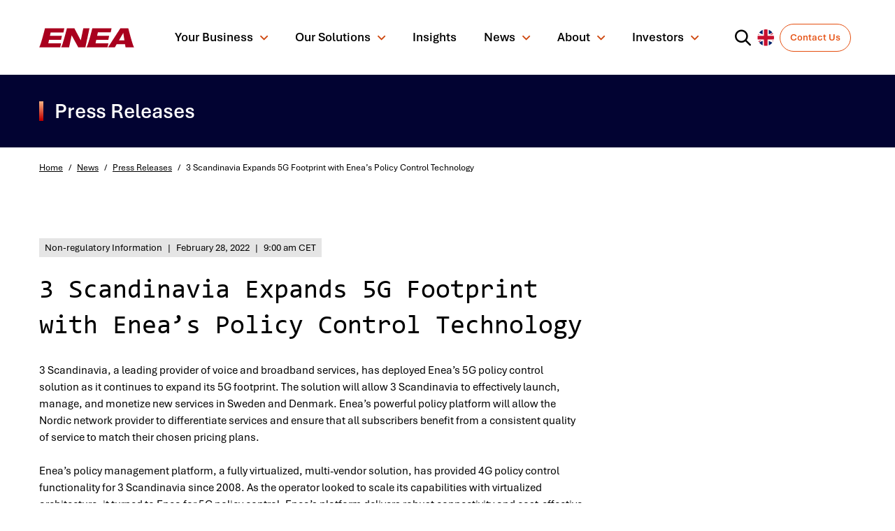

--- FILE ---
content_type: text/html; charset=UTF-8
request_url: https://www.enea.com/news/press-releases/3-scandinavia-expands-5g-footprint-with-eneas-policy-control-technology/
body_size: 31029
content:

<!DOCTYPE html>
<html lang="en-GB">
<head><meta http-equiv="content-type" content="text/html; charset=utf-8" /><script>if(navigator.userAgent.match(/MSIE|Internet Explorer/i)||navigator.userAgent.match(/Trident\/7\..*?rv:11/i)){var href=document.location.href;if(!href.match(/[?&]nowprocket/)){if(href.indexOf("?")==-1){if(href.indexOf("#")==-1){document.location.href=href+"?nowprocket=1"}else{document.location.href=href.replace("#","?nowprocket=1#")}}else{if(href.indexOf("#")==-1){document.location.href=href+"&nowprocket=1"}else{document.location.href=href.replace("#","&nowprocket=1#")}}}}</script><script>(()=>{class RocketLazyLoadScripts{constructor(){this.v="2.0.4",this.userEvents=["keydown","keyup","mousedown","mouseup","mousemove","mouseover","mouseout","touchmove","touchstart","touchend","touchcancel","wheel","click","dblclick","input"],this.attributeEvents=["onblur","onclick","oncontextmenu","ondblclick","onfocus","onmousedown","onmouseenter","onmouseleave","onmousemove","onmouseout","onmouseover","onmouseup","onmousewheel","onscroll","onsubmit"]}async t(){this.i(),this.o(),/iP(ad|hone)/.test(navigator.userAgent)&&this.h(),this.u(),this.l(this),this.m(),this.k(this),this.p(this),this._(),await Promise.all([this.R(),this.L()]),this.lastBreath=Date.now(),this.S(this),this.P(),this.D(),this.O(),this.M(),await this.C(this.delayedScripts.normal),await this.C(this.delayedScripts.defer),await this.C(this.delayedScripts.async),await this.T(),await this.F(),await this.j(),await this.A(),window.dispatchEvent(new Event("rocket-allScriptsLoaded")),this.everythingLoaded=!0,this.lastTouchEnd&&await new Promise(t=>setTimeout(t,500-Date.now()+this.lastTouchEnd)),this.I(),this.H(),this.U(),this.W()}i(){this.CSPIssue=sessionStorage.getItem("rocketCSPIssue"),document.addEventListener("securitypolicyviolation",t=>{this.CSPIssue||"script-src-elem"!==t.violatedDirective||"data"!==t.blockedURI||(this.CSPIssue=!0,sessionStorage.setItem("rocketCSPIssue",!0))},{isRocket:!0})}o(){window.addEventListener("pageshow",t=>{this.persisted=t.persisted,this.realWindowLoadedFired=!0},{isRocket:!0}),window.addEventListener("pagehide",()=>{this.onFirstUserAction=null},{isRocket:!0})}h(){let t;function e(e){t=e}window.addEventListener("touchstart",e,{isRocket:!0}),window.addEventListener("touchend",function i(o){o.changedTouches[0]&&t.changedTouches[0]&&Math.abs(o.changedTouches[0].pageX-t.changedTouches[0].pageX)<10&&Math.abs(o.changedTouches[0].pageY-t.changedTouches[0].pageY)<10&&o.timeStamp-t.timeStamp<200&&(window.removeEventListener("touchstart",e,{isRocket:!0}),window.removeEventListener("touchend",i,{isRocket:!0}),"INPUT"===o.target.tagName&&"text"===o.target.type||(o.target.dispatchEvent(new TouchEvent("touchend",{target:o.target,bubbles:!0})),o.target.dispatchEvent(new MouseEvent("mouseover",{target:o.target,bubbles:!0})),o.target.dispatchEvent(new PointerEvent("click",{target:o.target,bubbles:!0,cancelable:!0,detail:1,clientX:o.changedTouches[0].clientX,clientY:o.changedTouches[0].clientY})),event.preventDefault()))},{isRocket:!0})}q(t){this.userActionTriggered||("mousemove"!==t.type||this.firstMousemoveIgnored?"keyup"===t.type||"mouseover"===t.type||"mouseout"===t.type||(this.userActionTriggered=!0,this.onFirstUserAction&&this.onFirstUserAction()):this.firstMousemoveIgnored=!0),"click"===t.type&&t.preventDefault(),t.stopPropagation(),t.stopImmediatePropagation(),"touchstart"===this.lastEvent&&"touchend"===t.type&&(this.lastTouchEnd=Date.now()),"click"===t.type&&(this.lastTouchEnd=0),this.lastEvent=t.type,t.composedPath&&t.composedPath()[0].getRootNode()instanceof ShadowRoot&&(t.rocketTarget=t.composedPath()[0]),this.savedUserEvents.push(t)}u(){this.savedUserEvents=[],this.userEventHandler=this.q.bind(this),this.userEvents.forEach(t=>window.addEventListener(t,this.userEventHandler,{passive:!1,isRocket:!0})),document.addEventListener("visibilitychange",this.userEventHandler,{isRocket:!0})}U(){this.userEvents.forEach(t=>window.removeEventListener(t,this.userEventHandler,{passive:!1,isRocket:!0})),document.removeEventListener("visibilitychange",this.userEventHandler,{isRocket:!0}),this.savedUserEvents.forEach(t=>{(t.rocketTarget||t.target).dispatchEvent(new window[t.constructor.name](t.type,t))})}m(){const t="return false",e=Array.from(this.attributeEvents,t=>"data-rocket-"+t),i="["+this.attributeEvents.join("],[")+"]",o="[data-rocket-"+this.attributeEvents.join("],[data-rocket-")+"]",s=(e,i,o)=>{o&&o!==t&&(e.setAttribute("data-rocket-"+i,o),e["rocket"+i]=new Function("event",o),e.setAttribute(i,t))};new MutationObserver(t=>{for(const n of t)"attributes"===n.type&&(n.attributeName.startsWith("data-rocket-")||this.everythingLoaded?n.attributeName.startsWith("data-rocket-")&&this.everythingLoaded&&this.N(n.target,n.attributeName.substring(12)):s(n.target,n.attributeName,n.target.getAttribute(n.attributeName))),"childList"===n.type&&n.addedNodes.forEach(t=>{if(t.nodeType===Node.ELEMENT_NODE)if(this.everythingLoaded)for(const i of[t,...t.querySelectorAll(o)])for(const t of i.getAttributeNames())e.includes(t)&&this.N(i,t.substring(12));else for(const e of[t,...t.querySelectorAll(i)])for(const t of e.getAttributeNames())this.attributeEvents.includes(t)&&s(e,t,e.getAttribute(t))})}).observe(document,{subtree:!0,childList:!0,attributeFilter:[...this.attributeEvents,...e]})}I(){this.attributeEvents.forEach(t=>{document.querySelectorAll("[data-rocket-"+t+"]").forEach(e=>{this.N(e,t)})})}N(t,e){const i=t.getAttribute("data-rocket-"+e);i&&(t.setAttribute(e,i),t.removeAttribute("data-rocket-"+e))}k(t){Object.defineProperty(HTMLElement.prototype,"onclick",{get(){return this.rocketonclick||null},set(e){this.rocketonclick=e,this.setAttribute(t.everythingLoaded?"onclick":"data-rocket-onclick","this.rocketonclick(event)")}})}S(t){function e(e,i){let o=e[i];e[i]=null,Object.defineProperty(e,i,{get:()=>o,set(s){t.everythingLoaded?o=s:e["rocket"+i]=o=s}})}e(document,"onreadystatechange"),e(window,"onload"),e(window,"onpageshow");try{Object.defineProperty(document,"readyState",{get:()=>t.rocketReadyState,set(e){t.rocketReadyState=e},configurable:!0}),document.readyState="loading"}catch(t){console.log("WPRocket DJE readyState conflict, bypassing")}}l(t){this.originalAddEventListener=EventTarget.prototype.addEventListener,this.originalRemoveEventListener=EventTarget.prototype.removeEventListener,this.savedEventListeners=[],EventTarget.prototype.addEventListener=function(e,i,o){o&&o.isRocket||!t.B(e,this)&&!t.userEvents.includes(e)||t.B(e,this)&&!t.userActionTriggered||e.startsWith("rocket-")||t.everythingLoaded?t.originalAddEventListener.call(this,e,i,o):(t.savedEventListeners.push({target:this,remove:!1,type:e,func:i,options:o}),"mouseenter"!==e&&"mouseleave"!==e||t.originalAddEventListener.call(this,e,t.savedUserEvents.push,o))},EventTarget.prototype.removeEventListener=function(e,i,o){o&&o.isRocket||!t.B(e,this)&&!t.userEvents.includes(e)||t.B(e,this)&&!t.userActionTriggered||e.startsWith("rocket-")||t.everythingLoaded?t.originalRemoveEventListener.call(this,e,i,o):t.savedEventListeners.push({target:this,remove:!0,type:e,func:i,options:o})}}J(t,e){this.savedEventListeners=this.savedEventListeners.filter(i=>{let o=i.type,s=i.target||window;return e!==o||t!==s||(this.B(o,s)&&(i.type="rocket-"+o),this.$(i),!1)})}H(){EventTarget.prototype.addEventListener=this.originalAddEventListener,EventTarget.prototype.removeEventListener=this.originalRemoveEventListener,this.savedEventListeners.forEach(t=>this.$(t))}$(t){t.remove?this.originalRemoveEventListener.call(t.target,t.type,t.func,t.options):this.originalAddEventListener.call(t.target,t.type,t.func,t.options)}p(t){let e;function i(e){return t.everythingLoaded?e:e.split(" ").map(t=>"load"===t||t.startsWith("load.")?"rocket-jquery-load":t).join(" ")}function o(o){function s(e){const s=o.fn[e];o.fn[e]=o.fn.init.prototype[e]=function(){return this[0]===window&&t.userActionTriggered&&("string"==typeof arguments[0]||arguments[0]instanceof String?arguments[0]=i(arguments[0]):"object"==typeof arguments[0]&&Object.keys(arguments[0]).forEach(t=>{const e=arguments[0][t];delete arguments[0][t],arguments[0][i(t)]=e})),s.apply(this,arguments),this}}if(o&&o.fn&&!t.allJQueries.includes(o)){const e={DOMContentLoaded:[],"rocket-DOMContentLoaded":[]};for(const t in e)document.addEventListener(t,()=>{e[t].forEach(t=>t())},{isRocket:!0});o.fn.ready=o.fn.init.prototype.ready=function(i){function s(){parseInt(o.fn.jquery)>2?setTimeout(()=>i.bind(document)(o)):i.bind(document)(o)}return"function"==typeof i&&(t.realDomReadyFired?!t.userActionTriggered||t.fauxDomReadyFired?s():e["rocket-DOMContentLoaded"].push(s):e.DOMContentLoaded.push(s)),o([])},s("on"),s("one"),s("off"),t.allJQueries.push(o)}e=o}t.allJQueries=[],o(window.jQuery),Object.defineProperty(window,"jQuery",{get:()=>e,set(t){o(t)}})}P(){const t=new Map;document.write=document.writeln=function(e){const i=document.currentScript,o=document.createRange(),s=i.parentElement;let n=t.get(i);void 0===n&&(n=i.nextSibling,t.set(i,n));const c=document.createDocumentFragment();o.setStart(c,0),c.appendChild(o.createContextualFragment(e)),s.insertBefore(c,n)}}async R(){return new Promise(t=>{this.userActionTriggered?t():this.onFirstUserAction=t})}async L(){return new Promise(t=>{document.addEventListener("DOMContentLoaded",()=>{this.realDomReadyFired=!0,t()},{isRocket:!0})})}async j(){return this.realWindowLoadedFired?Promise.resolve():new Promise(t=>{window.addEventListener("load",t,{isRocket:!0})})}M(){this.pendingScripts=[];this.scriptsMutationObserver=new MutationObserver(t=>{for(const e of t)e.addedNodes.forEach(t=>{"SCRIPT"!==t.tagName||t.noModule||t.isWPRocket||this.pendingScripts.push({script:t,promise:new Promise(e=>{const i=()=>{const i=this.pendingScripts.findIndex(e=>e.script===t);i>=0&&this.pendingScripts.splice(i,1),e()};t.addEventListener("load",i,{isRocket:!0}),t.addEventListener("error",i,{isRocket:!0}),setTimeout(i,1e3)})})})}),this.scriptsMutationObserver.observe(document,{childList:!0,subtree:!0})}async F(){await this.X(),this.pendingScripts.length?(await this.pendingScripts[0].promise,await this.F()):this.scriptsMutationObserver.disconnect()}D(){this.delayedScripts={normal:[],async:[],defer:[]},document.querySelectorAll("script[type$=rocketlazyloadscript]").forEach(t=>{t.hasAttribute("data-rocket-src")?t.hasAttribute("async")&&!1!==t.async?this.delayedScripts.async.push(t):t.hasAttribute("defer")&&!1!==t.defer||"module"===t.getAttribute("data-rocket-type")?this.delayedScripts.defer.push(t):this.delayedScripts.normal.push(t):this.delayedScripts.normal.push(t)})}async _(){await this.L();let t=[];document.querySelectorAll("script[type$=rocketlazyloadscript][data-rocket-src]").forEach(e=>{let i=e.getAttribute("data-rocket-src");if(i&&!i.startsWith("data:")){i.startsWith("//")&&(i=location.protocol+i);try{const o=new URL(i).origin;o!==location.origin&&t.push({src:o,crossOrigin:e.crossOrigin||"module"===e.getAttribute("data-rocket-type")})}catch(t){}}}),t=[...new Map(t.map(t=>[JSON.stringify(t),t])).values()],this.Y(t,"preconnect")}async G(t){if(await this.K(),!0!==t.noModule||!("noModule"in HTMLScriptElement.prototype))return new Promise(e=>{let i;function o(){(i||t).setAttribute("data-rocket-status","executed"),e()}try{if(navigator.userAgent.includes("Firefox/")||""===navigator.vendor||this.CSPIssue)i=document.createElement("script"),[...t.attributes].forEach(t=>{let e=t.nodeName;"type"!==e&&("data-rocket-type"===e&&(e="type"),"data-rocket-src"===e&&(e="src"),i.setAttribute(e,t.nodeValue))}),t.text&&(i.text=t.text),t.nonce&&(i.nonce=t.nonce),i.hasAttribute("src")?(i.addEventListener("load",o,{isRocket:!0}),i.addEventListener("error",()=>{i.setAttribute("data-rocket-status","failed-network"),e()},{isRocket:!0}),setTimeout(()=>{i.isConnected||e()},1)):(i.text=t.text,o()),i.isWPRocket=!0,t.parentNode.replaceChild(i,t);else{const i=t.getAttribute("data-rocket-type"),s=t.getAttribute("data-rocket-src");i?(t.type=i,t.removeAttribute("data-rocket-type")):t.removeAttribute("type"),t.addEventListener("load",o,{isRocket:!0}),t.addEventListener("error",i=>{this.CSPIssue&&i.target.src.startsWith("data:")?(console.log("WPRocket: CSP fallback activated"),t.removeAttribute("src"),this.G(t).then(e)):(t.setAttribute("data-rocket-status","failed-network"),e())},{isRocket:!0}),s?(t.fetchPriority="high",t.removeAttribute("data-rocket-src"),t.src=s):t.src="data:text/javascript;base64,"+window.btoa(unescape(encodeURIComponent(t.text)))}}catch(i){t.setAttribute("data-rocket-status","failed-transform"),e()}});t.setAttribute("data-rocket-status","skipped")}async C(t){const e=t.shift();return e?(e.isConnected&&await this.G(e),this.C(t)):Promise.resolve()}O(){this.Y([...this.delayedScripts.normal,...this.delayedScripts.defer,...this.delayedScripts.async],"preload")}Y(t,e){this.trash=this.trash||[];let i=!0;var o=document.createDocumentFragment();t.forEach(t=>{const s=t.getAttribute&&t.getAttribute("data-rocket-src")||t.src;if(s&&!s.startsWith("data:")){const n=document.createElement("link");n.href=s,n.rel=e,"preconnect"!==e&&(n.as="script",n.fetchPriority=i?"high":"low"),t.getAttribute&&"module"===t.getAttribute("data-rocket-type")&&(n.crossOrigin=!0),t.crossOrigin&&(n.crossOrigin=t.crossOrigin),t.integrity&&(n.integrity=t.integrity),t.nonce&&(n.nonce=t.nonce),o.appendChild(n),this.trash.push(n),i=!1}}),document.head.appendChild(o)}W(){this.trash.forEach(t=>t.remove())}async T(){try{document.readyState="interactive"}catch(t){}this.fauxDomReadyFired=!0;try{await this.K(),this.J(document,"readystatechange"),document.dispatchEvent(new Event("rocket-readystatechange")),await this.K(),document.rocketonreadystatechange&&document.rocketonreadystatechange(),await this.K(),this.J(document,"DOMContentLoaded"),document.dispatchEvent(new Event("rocket-DOMContentLoaded")),await this.K(),this.J(window,"DOMContentLoaded"),window.dispatchEvent(new Event("rocket-DOMContentLoaded"))}catch(t){console.error(t)}}async A(){try{document.readyState="complete"}catch(t){}try{await this.K(),this.J(document,"readystatechange"),document.dispatchEvent(new Event("rocket-readystatechange")),await this.K(),document.rocketonreadystatechange&&document.rocketonreadystatechange(),await this.K(),this.J(window,"load"),window.dispatchEvent(new Event("rocket-load")),await this.K(),window.rocketonload&&window.rocketonload(),await this.K(),this.allJQueries.forEach(t=>t(window).trigger("rocket-jquery-load")),await this.K(),this.J(window,"pageshow");const t=new Event("rocket-pageshow");t.persisted=this.persisted,window.dispatchEvent(t),await this.K(),window.rocketonpageshow&&window.rocketonpageshow({persisted:this.persisted})}catch(t){console.error(t)}}async K(){Date.now()-this.lastBreath>45&&(await this.X(),this.lastBreath=Date.now())}async X(){return document.hidden?new Promise(t=>setTimeout(t)):new Promise(t=>requestAnimationFrame(t))}B(t,e){return e===document&&"readystatechange"===t||(e===document&&"DOMContentLoaded"===t||(e===window&&"DOMContentLoaded"===t||(e===window&&"load"===t||e===window&&"pageshow"===t)))}static run(){(new RocketLazyLoadScripts).t()}}RocketLazyLoadScripts.run()})();</script>
	
	<meta name="viewport" content="width=device-width, initial-scale=1">
	<link rel="profile" href="https://gmpg.org/xfn/11">
	<link rel="pingback" href="https://www.enea.com/xmlrpc.php">
		<script type="rocketlazyloadscript">
      window.dataLayer = window.dataLayer || [];
      dataLayer.push({
        'categories': 'Data Management Applications',
        'tags': '4G 5G Policy,Enea PR,PCRF PCF',
        'content_types': 'Press release',
      });
	</script>
	<meta name='robots' content='index, follow, max-image-preview:large, max-snippet:-1, max-video-preview:-1' />
	<style>img:is([sizes="auto" i], [sizes^="auto," i]) { contain-intrinsic-size: 3000px 1500px }</style>
	
	<!-- This site is optimized with the Yoast SEO Premium plugin v26.8 (Yoast SEO v26.8) - https://yoast.com/product/yoast-seo-premium-wordpress/ -->
	<title>3 Scandinavia Expands 5G Footprint with Enea’s Policy Control Technology | Enea</title>
	<link rel="canonical" href="https://www.enea.com/news/press-releases/3-scandinavia-expands-5g-footprint-with-eneas-policy-control-technology/" />
	<meta property="og:locale" content="en_GB" />
	<meta property="og:type" content="article" />
	<meta property="og:title" content="3 Scandinavia Expands 5G Footprint with Enea’s Policy Control Technology" />
	<meta property="og:description" content="3 Scandinavia, a leading provider of voice and broadband services, has deployed Enea’s 5G policy control solution as it continues to expand its 5G footprint. The solution will allow 3 Scandinavia to effectively launch, manage, and monetize new services in Sweden and Denmark. Enea’s powerful policy platform will allow the Nordic network provider to differentiate [&hellip;]" />
	<meta property="og:url" content="https://www.enea.com/news/press-releases/3-scandinavia-expands-5g-footprint-with-eneas-policy-control-technology/" />
	<meta property="og:site_name" content="Enea" />
	<meta property="article:modified_time" content="2025-03-05T14:42:41+00:00" />
	<meta name="twitter:card" content="summary_large_image" />
	<meta name="twitter:site" content="@EneaAB" />
	<meta name="twitter:label1" content="Estimated reading time" />
	<meta name="twitter:data1" content="3 minutes" />
	<script type="application/ld+json" class="yoast-schema-graph">{"@context":"https://schema.org","@graph":[{"@type":"WebPage","@id":"https://www.enea.com/news/press-releases/3-scandinavia-expands-5g-footprint-with-eneas-policy-control-technology/","url":"https://www.enea.com/news/press-releases/3-scandinavia-expands-5g-footprint-with-eneas-policy-control-technology/","name":"3 Scandinavia Expands 5G Footprint with Enea’s Policy Control Technology | Enea","isPartOf":{"@id":"https://www.enea.com/#website"},"datePublished":"2022-02-28T08:00:00+00:00","dateModified":"2025-03-05T14:42:41+00:00","breadcrumb":{"@id":"https://www.enea.com/news/press-releases/3-scandinavia-expands-5g-footprint-with-eneas-policy-control-technology/#breadcrumb"},"inLanguage":"en-GB","potentialAction":[{"@type":"ReadAction","target":["https://www.enea.com/news/press-releases/3-scandinavia-expands-5g-footprint-with-eneas-policy-control-technology/"]}]},{"@type":"BreadcrumbList","@id":"https://www.enea.com/news/press-releases/3-scandinavia-expands-5g-footprint-with-eneas-policy-control-technology/#breadcrumb","itemListElement":[{"@type":"ListItem","position":1,"name":"Home","item":"https://www.enea.com/"},{"@type":"ListItem","position":2,"name":"3 Scandinavia Expands 5G Footprint with Enea’s Policy Control Technology"}]},{"@type":"WebSite","@id":"https://www.enea.com/#website","url":"https://www.enea.com/","name":"Enea","description":"World-leading specialist in software for telecom and cybersecurity.","publisher":{"@id":"https://www.enea.com/#organization"},"potentialAction":[{"@type":"SearchAction","target":{"@type":"EntryPoint","urlTemplate":"https://www.enea.com/?s={search_term_string}"},"query-input":{"@type":"PropertyValueSpecification","valueRequired":true,"valueName":"search_term_string"}}],"inLanguage":"en-GB"},{"@type":"Organization","@id":"https://www.enea.com/#organization","name":"Enea","url":"https://www.enea.com/","logo":{"@type":"ImageObject","inLanguage":"en-GB","@id":"https://www.enea.com/#/schema/logo/image/","url":"https://www.enea.com/wp-content/uploads/2022/05/Enea-RGB.svg","contentUrl":"https://www.enea.com/wp-content/uploads/2022/05/Enea-RGB.svg","width":1,"height":1,"caption":"Enea"},"image":{"@id":"https://www.enea.com/#/schema/logo/image/"},"sameAs":["https://x.com/EneaAB","https://www.linkedin.com/company/enea-software-ab/"]}]}</script>
	<!-- / Yoast SEO Premium plugin. -->



<link data-minify="1" rel='stylesheet' id='mfn-wp-plugin-mfn-archive-css-css' href='https://www.enea.com/wp-content/cache/min/1/wp-content/plugins/mfn-wp-plugin/widgets/mfn_archive/css/mfn-archive.css?ver=1767650896' type='text/css' media='all' />
<link data-minify="1" rel='stylesheet' id='mfn-wp-plugin-mfn-news-list-css-css' href='https://www.enea.com/wp-content/cache/min/1/wp-content/plugins/mfn-wp-plugin/widgets/mfn_news_feed/css/mfn-news-feed.css?ver=1767650896' type='text/css' media='all' />
<link data-minify="1" rel='stylesheet' id='fancybox-css' href='https://www.enea.com/wp-content/cache/min/1/wp-content/themes/enea/dist/vendor/fancybox.css?ver=1767650896' type='text/css' media='all' />
<link data-minify="1" rel='stylesheet' id='carousel-css' href='https://www.enea.com/wp-content/cache/min/1/wp-content/themes/enea/dist/vendor/carousel.video.css?ver=1767650896' type='text/css' media='all' />
<link data-minify="1" rel='stylesheet' id='app-css' href='https://www.enea.com/wp-content/cache/min/1/wp-content/themes/enea/dist/css/app.min.css?ver=1767650896' type='text/css' media='screen' />
<link data-minify="1" rel='stylesheet' id='icons-css' href='https://www.enea.com/wp-content/cache/min/1/wp-content/themes/enea/dist/css/icons.min.css?ver=1767650896' type='text/css' media='screen' />
<link rel='stylesheet' id='choices-css' href='https://www.enea.com/wp-content/themes/enea/dist/vendor/choices.min.css?ver=6.8.3' type='text/css' media='all' />
<link rel='stylesheet' id='glide-css' href='https://www.enea.com/wp-content/themes/enea/dist/vendor/glide.core.min.css?ver=6.8.3' type='text/css' media='all' />
<style id='classic-theme-styles-inline-css' type='text/css'>
/*! This file is auto-generated */
.wp-block-button__link{color:#fff;background-color:#32373c;border-radius:9999px;box-shadow:none;text-decoration:none;padding:calc(.667em + 2px) calc(1.333em + 2px);font-size:1.125em}.wp-block-file__button{background:#32373c;color:#fff;text-decoration:none}
</style>
<style id='filebird-block-filebird-gallery-style-inline-css' type='text/css'>
ul.filebird-block-filebird-gallery{margin:auto!important;padding:0!important;width:100%}ul.filebird-block-filebird-gallery.layout-grid{display:grid;grid-gap:20px;align-items:stretch;grid-template-columns:repeat(var(--columns),1fr);justify-items:stretch}ul.filebird-block-filebird-gallery.layout-grid li img{border:1px solid #ccc;box-shadow:2px 2px 6px 0 rgba(0,0,0,.3);height:100%;max-width:100%;-o-object-fit:cover;object-fit:cover;width:100%}ul.filebird-block-filebird-gallery.layout-masonry{-moz-column-count:var(--columns);-moz-column-gap:var(--space);column-gap:var(--space);-moz-column-width:var(--min-width);columns:var(--min-width) var(--columns);display:block;overflow:auto}ul.filebird-block-filebird-gallery.layout-masonry li{margin-bottom:var(--space)}ul.filebird-block-filebird-gallery li{list-style:none}ul.filebird-block-filebird-gallery li figure{height:100%;margin:0;padding:0;position:relative;width:100%}ul.filebird-block-filebird-gallery li figure figcaption{background:linear-gradient(0deg,rgba(0,0,0,.7),rgba(0,0,0,.3) 70%,transparent);bottom:0;box-sizing:border-box;color:#fff;font-size:.8em;margin:0;max-height:100%;overflow:auto;padding:3em .77em .7em;position:absolute;text-align:center;width:100%;z-index:2}ul.filebird-block-filebird-gallery li figure figcaption a{color:inherit}

</style>
<style id='global-styles-inline-css' type='text/css'>
:root{--wp--preset--aspect-ratio--square: 1;--wp--preset--aspect-ratio--4-3: 4/3;--wp--preset--aspect-ratio--3-4: 3/4;--wp--preset--aspect-ratio--3-2: 3/2;--wp--preset--aspect-ratio--2-3: 2/3;--wp--preset--aspect-ratio--16-9: 16/9;--wp--preset--aspect-ratio--9-16: 9/16;--wp--preset--color--black: #000000;--wp--preset--color--cyan-bluish-gray: #abb8c3;--wp--preset--color--white: #ffffff;--wp--preset--color--pale-pink: #f78da7;--wp--preset--color--vivid-red: #cf2e2e;--wp--preset--color--luminous-vivid-orange: #ff6900;--wp--preset--color--luminous-vivid-amber: #fcb900;--wp--preset--color--light-green-cyan: #7bdcb5;--wp--preset--color--vivid-green-cyan: #00d084;--wp--preset--color--pale-cyan-blue: #8ed1fc;--wp--preset--color--vivid-cyan-blue: #0693e3;--wp--preset--color--vivid-purple: #9b51e0;--wp--preset--gradient--vivid-cyan-blue-to-vivid-purple: linear-gradient(135deg,rgba(6,147,227,1) 0%,rgb(155,81,224) 100%);--wp--preset--gradient--light-green-cyan-to-vivid-green-cyan: linear-gradient(135deg,rgb(122,220,180) 0%,rgb(0,208,130) 100%);--wp--preset--gradient--luminous-vivid-amber-to-luminous-vivid-orange: linear-gradient(135deg,rgba(252,185,0,1) 0%,rgba(255,105,0,1) 100%);--wp--preset--gradient--luminous-vivid-orange-to-vivid-red: linear-gradient(135deg,rgba(255,105,0,1) 0%,rgb(207,46,46) 100%);--wp--preset--gradient--very-light-gray-to-cyan-bluish-gray: linear-gradient(135deg,rgb(238,238,238) 0%,rgb(169,184,195) 100%);--wp--preset--gradient--cool-to-warm-spectrum: linear-gradient(135deg,rgb(74,234,220) 0%,rgb(151,120,209) 20%,rgb(207,42,186) 40%,rgb(238,44,130) 60%,rgb(251,105,98) 80%,rgb(254,248,76) 100%);--wp--preset--gradient--blush-light-purple: linear-gradient(135deg,rgb(255,206,236) 0%,rgb(152,150,240) 100%);--wp--preset--gradient--blush-bordeaux: linear-gradient(135deg,rgb(254,205,165) 0%,rgb(254,45,45) 50%,rgb(107,0,62) 100%);--wp--preset--gradient--luminous-dusk: linear-gradient(135deg,rgb(255,203,112) 0%,rgb(199,81,192) 50%,rgb(65,88,208) 100%);--wp--preset--gradient--pale-ocean: linear-gradient(135deg,rgb(255,245,203) 0%,rgb(182,227,212) 50%,rgb(51,167,181) 100%);--wp--preset--gradient--electric-grass: linear-gradient(135deg,rgb(202,248,128) 0%,rgb(113,206,126) 100%);--wp--preset--gradient--midnight: linear-gradient(135deg,rgb(2,3,129) 0%,rgb(40,116,252) 100%);--wp--preset--font-size--small: 13px;--wp--preset--font-size--medium: 20px;--wp--preset--font-size--large: 36px;--wp--preset--font-size--x-large: 42px;--wp--preset--spacing--20: 0.44rem;--wp--preset--spacing--30: 0.67rem;--wp--preset--spacing--40: 1rem;--wp--preset--spacing--50: 1.5rem;--wp--preset--spacing--60: 2.25rem;--wp--preset--spacing--70: 3.38rem;--wp--preset--spacing--80: 5.06rem;--wp--preset--shadow--natural: 6px 6px 9px rgba(0, 0, 0, 0.2);--wp--preset--shadow--deep: 12px 12px 50px rgba(0, 0, 0, 0.4);--wp--preset--shadow--sharp: 6px 6px 0px rgba(0, 0, 0, 0.2);--wp--preset--shadow--outlined: 6px 6px 0px -3px rgba(255, 255, 255, 1), 6px 6px rgba(0, 0, 0, 1);--wp--preset--shadow--crisp: 6px 6px 0px rgba(0, 0, 0, 1);}:where(.is-layout-flex){gap: 0.5em;}:where(.is-layout-grid){gap: 0.5em;}body .is-layout-flex{display: flex;}.is-layout-flex{flex-wrap: wrap;align-items: center;}.is-layout-flex > :is(*, div){margin: 0;}body .is-layout-grid{display: grid;}.is-layout-grid > :is(*, div){margin: 0;}:where(.wp-block-columns.is-layout-flex){gap: 2em;}:where(.wp-block-columns.is-layout-grid){gap: 2em;}:where(.wp-block-post-template.is-layout-flex){gap: 1.25em;}:where(.wp-block-post-template.is-layout-grid){gap: 1.25em;}.has-black-color{color: var(--wp--preset--color--black) !important;}.has-cyan-bluish-gray-color{color: var(--wp--preset--color--cyan-bluish-gray) !important;}.has-white-color{color: var(--wp--preset--color--white) !important;}.has-pale-pink-color{color: var(--wp--preset--color--pale-pink) !important;}.has-vivid-red-color{color: var(--wp--preset--color--vivid-red) !important;}.has-luminous-vivid-orange-color{color: var(--wp--preset--color--luminous-vivid-orange) !important;}.has-luminous-vivid-amber-color{color: var(--wp--preset--color--luminous-vivid-amber) !important;}.has-light-green-cyan-color{color: var(--wp--preset--color--light-green-cyan) !important;}.has-vivid-green-cyan-color{color: var(--wp--preset--color--vivid-green-cyan) !important;}.has-pale-cyan-blue-color{color: var(--wp--preset--color--pale-cyan-blue) !important;}.has-vivid-cyan-blue-color{color: var(--wp--preset--color--vivid-cyan-blue) !important;}.has-vivid-purple-color{color: var(--wp--preset--color--vivid-purple) !important;}.has-black-background-color{background-color: var(--wp--preset--color--black) !important;}.has-cyan-bluish-gray-background-color{background-color: var(--wp--preset--color--cyan-bluish-gray) !important;}.has-white-background-color{background-color: var(--wp--preset--color--white) !important;}.has-pale-pink-background-color{background-color: var(--wp--preset--color--pale-pink) !important;}.has-vivid-red-background-color{background-color: var(--wp--preset--color--vivid-red) !important;}.has-luminous-vivid-orange-background-color{background-color: var(--wp--preset--color--luminous-vivid-orange) !important;}.has-luminous-vivid-amber-background-color{background-color: var(--wp--preset--color--luminous-vivid-amber) !important;}.has-light-green-cyan-background-color{background-color: var(--wp--preset--color--light-green-cyan) !important;}.has-vivid-green-cyan-background-color{background-color: var(--wp--preset--color--vivid-green-cyan) !important;}.has-pale-cyan-blue-background-color{background-color: var(--wp--preset--color--pale-cyan-blue) !important;}.has-vivid-cyan-blue-background-color{background-color: var(--wp--preset--color--vivid-cyan-blue) !important;}.has-vivid-purple-background-color{background-color: var(--wp--preset--color--vivid-purple) !important;}.has-black-border-color{border-color: var(--wp--preset--color--black) !important;}.has-cyan-bluish-gray-border-color{border-color: var(--wp--preset--color--cyan-bluish-gray) !important;}.has-white-border-color{border-color: var(--wp--preset--color--white) !important;}.has-pale-pink-border-color{border-color: var(--wp--preset--color--pale-pink) !important;}.has-vivid-red-border-color{border-color: var(--wp--preset--color--vivid-red) !important;}.has-luminous-vivid-orange-border-color{border-color: var(--wp--preset--color--luminous-vivid-orange) !important;}.has-luminous-vivid-amber-border-color{border-color: var(--wp--preset--color--luminous-vivid-amber) !important;}.has-light-green-cyan-border-color{border-color: var(--wp--preset--color--light-green-cyan) !important;}.has-vivid-green-cyan-border-color{border-color: var(--wp--preset--color--vivid-green-cyan) !important;}.has-pale-cyan-blue-border-color{border-color: var(--wp--preset--color--pale-cyan-blue) !important;}.has-vivid-cyan-blue-border-color{border-color: var(--wp--preset--color--vivid-cyan-blue) !important;}.has-vivid-purple-border-color{border-color: var(--wp--preset--color--vivid-purple) !important;}.has-vivid-cyan-blue-to-vivid-purple-gradient-background{background: var(--wp--preset--gradient--vivid-cyan-blue-to-vivid-purple) !important;}.has-light-green-cyan-to-vivid-green-cyan-gradient-background{background: var(--wp--preset--gradient--light-green-cyan-to-vivid-green-cyan) !important;}.has-luminous-vivid-amber-to-luminous-vivid-orange-gradient-background{background: var(--wp--preset--gradient--luminous-vivid-amber-to-luminous-vivid-orange) !important;}.has-luminous-vivid-orange-to-vivid-red-gradient-background{background: var(--wp--preset--gradient--luminous-vivid-orange-to-vivid-red) !important;}.has-very-light-gray-to-cyan-bluish-gray-gradient-background{background: var(--wp--preset--gradient--very-light-gray-to-cyan-bluish-gray) !important;}.has-cool-to-warm-spectrum-gradient-background{background: var(--wp--preset--gradient--cool-to-warm-spectrum) !important;}.has-blush-light-purple-gradient-background{background: var(--wp--preset--gradient--blush-light-purple) !important;}.has-blush-bordeaux-gradient-background{background: var(--wp--preset--gradient--blush-bordeaux) !important;}.has-luminous-dusk-gradient-background{background: var(--wp--preset--gradient--luminous-dusk) !important;}.has-pale-ocean-gradient-background{background: var(--wp--preset--gradient--pale-ocean) !important;}.has-electric-grass-gradient-background{background: var(--wp--preset--gradient--electric-grass) !important;}.has-midnight-gradient-background{background: var(--wp--preset--gradient--midnight) !important;}.has-small-font-size{font-size: var(--wp--preset--font-size--small) !important;}.has-medium-font-size{font-size: var(--wp--preset--font-size--medium) !important;}.has-large-font-size{font-size: var(--wp--preset--font-size--large) !important;}.has-x-large-font-size{font-size: var(--wp--preset--font-size--x-large) !important;}
:where(.wp-block-post-template.is-layout-flex){gap: 1.25em;}:where(.wp-block-post-template.is-layout-grid){gap: 1.25em;}
:where(.wp-block-columns.is-layout-flex){gap: 2em;}:where(.wp-block-columns.is-layout-grid){gap: 2em;}
:root :where(.wp-block-pullquote){font-size: 1.5em;line-height: 1.6;}
</style>
<link rel='stylesheet' id='mfn-wp-plugin-css' href='https://www.enea.com/wp-content/plugins/mfn-wp-plugin/public/css/mfn-wp-plugin-public.css?ver=0.0.78' type='text/css' media='all' />
<link rel='stylesheet' id='wpml-legacy-vertical-list-0-css' href='https://www.enea.com/wp-content/plugins/sitepress-multilingual-cms/templates/language-switchers/legacy-list-vertical/style.min.css?ver=1' type='text/css' media='all' />
<link rel='stylesheet' id='wpml-menu-item-0-css' href='https://www.enea.com/wp-content/plugins/sitepress-multilingual-cms/templates/language-switchers/menu-item/style.min.css?ver=1' type='text/css' media='all' />
<style id='rocket-lazyload-inline-css' type='text/css'>
.rll-youtube-player{position:relative;padding-bottom:56.23%;height:0;overflow:hidden;max-width:100%;}.rll-youtube-player:focus-within{outline: 2px solid currentColor;outline-offset: 5px;}.rll-youtube-player iframe{position:absolute;top:0;left:0;width:100%;height:100%;z-index:100;background:0 0}.rll-youtube-player img{bottom:0;display:block;left:0;margin:auto;max-width:100%;width:100%;position:absolute;right:0;top:0;border:none;height:auto;-webkit-transition:.4s all;-moz-transition:.4s all;transition:.4s all}.rll-youtube-player img:hover{-webkit-filter:brightness(75%)}.rll-youtube-player .play{height:100%;width:100%;left:0;top:0;position:absolute;background:url(https://www.enea.com/wp-content/plugins/wp-rocket/assets/img/youtube.png) no-repeat center;background-color: transparent !important;cursor:pointer;border:none;}
</style>
<script type="text/javascript" id="wpml-cookie-js-extra">
/* <![CDATA[ */
var wpml_cookies = {"wp-wpml_current_language":{"value":"en","expires":1,"path":"\/"}};
var wpml_cookies = {"wp-wpml_current_language":{"value":"en","expires":1,"path":"\/"}};
/* ]]> */
</script>
<script type="rocketlazyloadscript" data-minify="1" data-rocket-type="text/javascript" data-rocket-src="https://www.enea.com/wp-content/cache/min/1/wp-content/plugins/sitepress-multilingual-cms/res/js/cookies/language-cookie.js?ver=1767650896" id="wpml-cookie-js" defer="defer" data-wp-strategy="defer"></script>
<script type="rocketlazyloadscript" data-rocket-type="text/javascript" data-rocket-src="https://www.enea.com/wp-includes/js/jquery/jquery.min.js?ver=3.7.1" id="jquery-core-js" data-rocket-defer defer></script>
<script type="rocketlazyloadscript" data-rocket-type="text/javascript" data-rocket-src="https://www.enea.com/wp-includes/js/jquery/jquery-migrate.min.js?ver=3.4.1" id="jquery-migrate-js" data-rocket-defer defer></script>
<script type="rocketlazyloadscript" data-rocket-type="text/javascript" data-rocket-src="https://www.enea.com/wp-content/themes/enea/dist/vendor/axios.min.js?ver=6.8.3" id="axios-js" data-rocket-defer defer></script>
<script type="rocketlazyloadscript" data-rocket-type="text/javascript" data-rocket-src="https://www.enea.com/wp-content/themes/enea/dist/vendor/glide.min.js?ver=6.8.3" id="glide-js" data-rocket-defer defer></script>
<script type="rocketlazyloadscript" data-rocket-type="text/javascript" data-rocket-src="https://www.enea.com/wp-content/themes/enea/dist/js/modular-finance-datablocks.min.js?ver=6.8.3" id="modular-finance-datablocks-js" data-rocket-defer defer></script>
<script type="rocketlazyloadscript" data-minify="1" data-rocket-type="text/javascript" data-rocket-src="https://www.enea.com/wp-content/cache/min/1/wp-content/plugins/mfn-wp-plugin/public/js/mfn-wp-plugin-public.js?ver=1767650896" id="mfn-wp-plugin-js" data-rocket-defer defer></script>
<link rel="alternate" title="oEmbed (JSON)" type="application/json+oembed" href="https://www.enea.com/wp-json/oembed/1.0/embed?url=https%3A%2F%2Fwww.enea.com%2Fnews%2Fpress-releases%2F3-scandinavia-expands-5g-footprint-with-eneas-policy-control-technology%2F" />
<link rel="alternate" title="oEmbed (XML)" type="text/xml+oembed" href="https://www.enea.com/wp-json/oembed/1.0/embed?url=https%3A%2F%2Fwww.enea.com%2Fnews%2Fpress-releases%2F3-scandinavia-expands-5g-footprint-with-eneas-policy-control-technology%2F&#038;format=xml" />
<meta name="generator" content="WPML ver:4.8.6 stt:1,50;" />
<script type="rocketlazyloadscript" data-rocket-type="text/javascript">
		var restbase = "https://www.enea.com/";
	</script><link rel="icon" href="https://www.enea.com/wp-content/uploads/2024/09/cropped-Enea-logo-flavicon-32x32.png" sizes="32x32" />
<link rel="icon" href="https://www.enea.com/wp-content/uploads/2024/09/cropped-Enea-logo-flavicon-192x192.png" sizes="192x192" />
<link rel="apple-touch-icon" href="https://www.enea.com/wp-content/uploads/2024/09/cropped-Enea-logo-flavicon-180x180.png" />
<meta name="msapplication-TileImage" content="https://www.enea.com/wp-content/uploads/2024/09/cropped-Enea-logo-flavicon-270x270.png" />
		<style type="text/css" id="wp-custom-css">
			
table td {
 border: 1px solid #000;
}

table tr:nth-child(even) td{
	background:#B2E6EA;
}


.block .tablewrap {
  overflow-x: auto;
  overflow-y: hidden;
}


/*caption in table component */

.block.table .caption {
  caption-side: bottom;
	text-align: left;
	margin-top: 8px;
	line-height: 1.2em
}



/*table in a block */
.block table {
  width: 100%;
  border-collapse: collapse;
  font-size: 1em;
  text-align: left;
	line-height: 1;
  border: 1px solid #000;

}


.block table th {
  border: 1px solid #000;
	padding: 12px;
}

.block table thead {
  border: 1px solid #000;
	padding: 12px;
	font-size: 22px;
	font-weight: 600;
	background-color: #020332;

  color: #fff;
}

.block table td {
 border: 1px solid #000;
	padding: 12px;
}




.block table td.align-left{
	text-align: left;
}

.block table td.align-center{
	text-align: center;
}

.block table td.align-right{
	text-align: right;
}




/*table component */
table.table-block
{
  width:66%;
  border-collapse: collapse;
  font-size: 1em;
  text-align: left;
	line-height: 1;
  border: 1px solid #000;
}

@media (max-width: 1024px) {
  .table-block {
    width: 100%;
  }
}



/*table for small details */
.block .black-table th {
  padding: 8px;
  vertical-align: top;
  font-size: 16px;
	font-weight: 600;
  line-height: 1.4;
	white-space: normal; /* Allow wrapping of long content */
  word-wrap: break-word; /* Break long words to prevent overflow */
}


.block table.black-table td {
  padding: 8px;
  vertical-align: top;
  font-size: 14px;
  line-height: 1.4;
	white-space: normal; /* Allow wrapping of long content */
  word-wrap: break-word; /* Break long words to prevent overflow */
}



/*stock table */
#stock-table table {
  width:66%;
  border-collapse: collapse;
  font-size: 1em;
  text-align: left;
	line-height: 1;
  border: 1px solid #000;
}

#stock-table th {
font-size: 22px;
	font-weight: 600;
  text-align: left;
	line-height: 1;
  border: 1px solid #000;
}

#stock-table td {

  text-align: left;
	line-height: 1;
	padding: 12px;
  border: 1px solid #000;
}

@media (max-width: 1024px) {
  #stock-table table {
    width: 100%;
  }
}

#stock-chart

{
  width:100%;

overflow-x: auto;
  overflow-y: hidden;
}

#block-block_56d9cf68460d2f48d26312b8a437729a
{
  width:66%;

overflow-x: auto;
  overflow-y: hidden;
}

@media (max-width: 1024px) {
  #block-block_56d9cf68460d2f48d26312b8a437729a {
    width: 100%;
  }
}		</style>
		<noscript><style id="rocket-lazyload-nojs-css">.rll-youtube-player, [data-lazy-src]{display:none !important;}</style></noscript><meta name="generator" content="WP Rocket 3.19.4" data-wpr-features="wpr_delay_js wpr_defer_js wpr_minify_js wpr_lazyload_images wpr_lazyload_iframes wpr_image_dimensions wpr_minify_css wpr_preload_links" /></head>
<body class="wp-singular mfn_news-template-default single single-mfn_news postid-75163 wp-theme-enea first-block-mt-none">

	<!-- Google Tag Manager (noscript) -->
	<noscript>
		<iframe src="https://www.googletagmanager.com/ns.html?id=GTM-P5WHLBM" height="0" width="0" style="display:none;visibility:hidden"></iframe>
	</noscript>
	<!-- End Google Tag Manager (noscript) -->

	<script type="rocketlazyloadscript" data-rocket-type="text/javascript" data-cookieconsent="ignore">
/* <![CDATA[ */
(function(window,document,dataLayerName,id){
window[dataLayerName]=window[dataLayerName]||[],window[dataLayerName].push({start:(new Date).getTime(),event:"stg.start"});var scripts=document.getElementsByTagName('script')[0],tags=document.createElement('script');
function stgCreateCookie(a,b,c){var d="";if(c){var e=new Date;e.setTime(e.getTime()+24*c*60*60*1e3),d=";expires="+e.toUTCString()}document.cookie=a+"="+b+d+";path=/"}
var isStgDebug=(window.location.href.match("stg_debug")||document.cookie.match("stg_debug"))&&!window.location.href.match("stg_disable_debug");stgCreateCookie("stg_debug",isStgDebug?1:"",isStgDebug?14:-1);
var qP=[];dataLayerName!=="dataLayer"&&qP.push("data_layer_name="+dataLayerName),isStgDebug&&qP.push("stg_debug");var qPString=qP.length>0?("?"+qP.join("&")):"";
tags.async=!0,tags.src="https://enea.piwik.pro/"+id+".js"+qPString,scripts.parentNode.insertBefore(tags,scripts);
!function(a,n,i){a[n]=a[n]||{};for(var c=0;c<i.length;c++)!function(i){a[n][i]=a[n][i]||{},a[n][i].api=a[n][i].api||function(){var a=[].slice.call(arguments,0);"string"==typeof a[0]&&window[dataLayerName].push({event:n+"."+i+":"+a[0],parameters:[].slice.call(arguments,1)})}}(i[c])}(window,"ppms",["tm","cm"]);
})(window,document,'dataLayer','700ff668-8530-47d6-a4a5-26b66868e9ab');
/* ]]> */
</script>
	<header data-rocket-location-hash="2a89341fefd0155df4d7cfe2b2e54b3a" class="site-header">
	<div data-rocket-location-hash="6005da2017e5fd3302f88d75d9af55c2" class="container">
		<a href="https://www.enea.com/" class="header__logo">
			<svg xmlns="http://www.w3.org/2000/svg" viewBox="0 0 281 58"><path d="M252 36.7h-16.1l12.6-21.8h.2l3.3 21.8zm23.6 20.9h4.9c-3.3-5.8-9.6-26.9-17.1-56.7h-23.3l-36.7 56.7h20.2l5.4-9.2h24.8l1.5 9.2h25.2-4.9zm-109-12.2l2.2-10.2h35.5l2.5-11.8h-35.5l2.2-10.2h37.9L214 .9h-56.9V1c-7.4 29.7-13.7 50.7-17 56.5v.1H202l2.6-12.2h-38zM130.5 1L123 36.5h-.2L104 1H82c-7.5 29.8-13.8 50.8-17.1 56.6h5.3-5.3v.1h5.3-5.4 23.6L96 21.9h.1l19.6 35.8h20.9L148.7 1h-18.2zM27 45.4l2.2-10.2h35.5l2.5-11.7H31.7l2.2-10.2h37.9L74.3 1H17.2C9.7 30.8 3.4 51.9.1 57.7h62.1l2.6-12.2-37.8-.1z" fill="#a9001e"/></svg>		</a>
		<nav class="navbar"><ul id="menu-primary-navigation" class="navbar-nav"><li id="menu-item-71193" class="menu-item menu-item-type-post_type menu-item-object-page menu-item-has-children menu-item-71193"><a href="https://www.enea.com/business/">Your Business</a>
<ul class="sub-menu">
	<li id="menu-item-97303" class="menu-item menu-item-type-post_type menu-item-object-page menu-item-97303"><a href="https://www.enea.com/business/mobile-network-operators/">Mobile Network Operators</a></li>
	<li id="menu-item-71196" class="menu-item menu-item-type-post_type menu-item-object-page menu-item-71196"><a href="https://www.enea.com/business/cpaas-providers/">CPaaS Providers</a></li>
	<li id="menu-item-71194" class="menu-item menu-item-type-post_type menu-item-object-page menu-item-71194"><a href="https://www.enea.com/business/cybersecurity-networking-solution-vendors/">Cybersec/Networking Vendors</a></li>
	<li id="menu-item-97305" class="menu-item menu-item-type-post_type menu-item-object-page menu-item-97305"><a href="https://www.enea.com/business/mobile-virtual-network-operators/">MVNOs</a></li>
	<li id="menu-item-97304" class="menu-item menu-item-type-post_type menu-item-object-page menu-item-97304"><a href="https://www.enea.com/business/satellite-communication-service-providers/">Satellite Operators</a></li>
	<li id="menu-item-97302" class="menu-item menu-item-type-post_type menu-item-object-page menu-item-97302"><a href="https://www.enea.com/business/internet-service-providers/">Internet Service Providers</a></li>
	<li id="menu-item-71195" class="menu-item menu-item-type-post_type menu-item-object-page menu-item-71195"><a href="https://www.enea.com/business/government-regulators/">Government &#038; Regulators</a></li>
</ul>
</li>
<li id="menu-item-52933" class="menu-item menu-item-type-post_type menu-item-object-page menu-item-has-children menu-item-52933"><a href="https://www.enea.com/solutions/">Our Solutions</a>
<ul class="sub-menu">
	<li id="menu-item-96070" class="menu-item menu-item-type-post_type menu-item-object-page menu-item-96070"><a href="https://www.enea.com/solutions/">Overview</a></li>
	<li id="menu-item-84678" class="menu-item menu-item-type-post_type menu-item-object-page menu-item-has-children menu-item-84678"><a href="https://www.enea.com/solutions/messaging-security/">Messaging Security</a>
	<ul class="sub-menu">
		<li id="menu-item-78924" class="menu-item menu-item-type-custom menu-item-object-custom menu-item-78924"><a href="https://www.enea.com/solutions/messaging-security/">Overview</a></li>
		<li id="menu-item-86095" class="menu-item menu-item-type-post_type menu-item-object-page menu-item-86095"><a href="https://www.enea.com/solutions/messaging-security/messaging-protection-sms-firewall/">Adaptive Messaging Firewall</a></li>
		<li id="menu-item-86094" class="menu-item menu-item-type-post_type menu-item-object-page menu-item-86094"><a href="https://www.enea.com/solutions/messaging-security/enea-messaging-firewall-for-cpaas/">Adaptive Messaging Firewall for CPaaS</a></li>
	</ul>
</li>
	<li id="menu-item-84684" class="menu-item menu-item-type-post_type menu-item-object-page menu-item-has-children menu-item-84684"><a href="https://www.enea.com/solutions/signaling-security/">Signaling and Voice Security</a>
	<ul class="sub-menu">
		<li id="menu-item-84685" class="menu-item menu-item-type-custom menu-item-object-custom menu-item-84685"><a href="https://www.enea.com/solutions/signaling-security/">Overview</a></li>
		<li id="menu-item-86098" class="menu-item menu-item-type-post_type menu-item-object-page menu-item-86098"><a href="https://www.enea.com/solutions/signaling-security/signaling-firewall/">Adaptive Signaling Firewall</a></li>
		<li id="menu-item-88529" class="menu-item menu-item-type-post_type menu-item-object-page menu-item-88529"><a href="https://www.enea.com/solutions/signaling-security/voice-protection/">Voice Firewall</a></li>
		<li id="menu-item-86097" class="menu-item menu-item-type-post_type menu-item-object-page menu-item-86097"><a href="https://www.enea.com/solutions/signaling-security/signaling-intelligence-layer/">Signaling Intelligence Layer</a></li>
		<li id="menu-item-86096" class="menu-item menu-item-type-post_type menu-item-object-page menu-item-86096"><a href="https://www.enea.com/solutions/signaling-security/enea-signaling-intelligence-for-national-security/">Signaling Intel for National Security</a></li>
	</ul>
</li>
	<li id="menu-item-93940" class="menu-item menu-item-type-post_type menu-item-object-page menu-item-has-children menu-item-93940"><a href="https://www.enea.com/solutions/traffic-management/">Network Traffic Management</a>
	<ul class="sub-menu">
		<li id="menu-item-78920" class="menu-item menu-item-type-custom menu-item-object-custom menu-item-78920"><a href="https://www.enea.com/solutions/traffic-management/">Overview</a></li>
		<li id="menu-item-92658" class="menu-item menu-item-type-post_type menu-item-object-page menu-item-92658"><a href="https://www.enea.com/solutions/traffic-management/data-traffic-analytics-insight-action/">Data Traffic Analytics</a></li>
		<li id="menu-item-75104" class="menu-item menu-item-type-post_type menu-item-object-page menu-item-75104"><a href="https://www.enea.com/solutions/traffic-management/content-filtering/">Data Traffic Filtering</a></li>
		<li id="menu-item-57484" class="menu-item menu-item-type-post_type menu-item-object-page menu-item-57484"><a href="https://www.enea.com/solutions/traffic-management/encrypted-video-optimization/">Encrypted Streaming Optimization</a></li>
		<li id="menu-item-57231" class="menu-item menu-item-type-post_type menu-item-object-page menu-item-57231"><a href="https://www.enea.com/solutions/traffic-management/https-header-enrichment/">HTTPS Header Enrichment</a></li>
		<li id="menu-item-75089" class="menu-item menu-item-type-post_type menu-item-object-page menu-item-75089"><a href="https://www.enea.com/solutions/traffic-management/dpi-classification-and-monetization/">Network DPI &amp; Traffic Classification</a></li>
		<li id="menu-item-94523" class="menu-item menu-item-type-post_type menu-item-object-page menu-item-94523"><a href="https://www.enea.com/solutions/traffic-management/network-fraud-control/">Network Fraud Control</a></li>
		<li id="menu-item-45073" class="menu-item menu-item-type-post_type menu-item-object-page menu-item-45073"><a href="https://www.enea.com/solutions/traffic-management/ran-congestion-management/">RAN Congestion Management</a></li>
		<li id="menu-item-52317" class="menu-item menu-item-type-post_type menu-item-object-page menu-item-52317"><a href="https://www.enea.com/solutions/traffic-management/tcp-acceleration/">TCP Acceleration</a></li>
		<li id="menu-item-75105" class="menu-item menu-item-type-post_type menu-item-object-page menu-item-75105"><a href="https://www.enea.com/solutions/traffic-management/virtual-load-balancer/">Virtual Load Balancing</a></li>
		<li id="menu-item-93032" class="menu-item menu-item-type-post_type menu-item-object-page menu-item-93032"><a href="https://www.enea.com/solutions/traffic-management/orchestration-integra-nfv-platform/">4G Gi-LAN Services &amp; Orchestration</a></li>
		<li id="menu-item-75088" class="menu-item menu-item-type-post_type menu-item-object-page menu-item-75088"><a href="https://www.enea.com/solutions/traffic-management/4g-5g-user-plane-dual-mode-services/">5G–4G Dual-Mode Services</a></li>
	</ul>
</li>
	<li id="menu-item-45268" class="menu-item menu-item-type-post_type menu-item-object-page menu-item-has-children menu-item-45268"><a href="https://www.enea.com/solutions/4g-5g-network-data-layer/">Network Data Layer</a>
	<ul class="sub-menu">
		<li id="menu-item-77523" class="menu-item menu-item-type-custom menu-item-object-custom menu-item-77523"><a href="https://www.enea.com/solutions/4g-5g-network-data-layer/">Stratum Overview</a></li>
		<li id="menu-item-97629" class="menu-item menu-item-type-post_type menu-item-object-page menu-item-97629"><a href="https://www.enea.com/solutions/4g-5g-network-data-layer/unified-user-and-device-data/">Unified User &amp; Session Data</a></li>
		<li id="menu-item-97155" class="menu-item menu-item-type-post_type menu-item-object-page menu-item-97155"><a href="https://www.enea.com/solutions/4g-5g-network-data-layer/structured-user-device-data-udr-spr/">UDR for 5G Mission Critical Services</a></li>
		<li id="menu-item-97630" class="menu-item menu-item-type-post_type menu-item-object-page menu-item-97630"><a href="https://www.enea.com/solutions/4g-5g-network-data-layer/unstructured-session-data-udsf/">UDSF for Unstructured Data</a></li>
	</ul>
</li>
	<li id="menu-item-43496" class="menu-item menu-item-type-post_type menu-item-object-page menu-item-has-children menu-item-43496"><a href="https://www.enea.com/solutions/data-management-applications/">Policy &amp; Access Control (AAA)</a>
	<ul class="sub-menu">
		<li id="menu-item-78917" class="menu-item menu-item-type-custom menu-item-object-custom menu-item-78917"><a href="https://www.enea.com/solutions/data-management-applications/">Overview</a></li>
		<li id="menu-item-50029" class="menu-item menu-item-type-post_type menu-item-object-page menu-item-50029"><a href="https://www.enea.com/solutions/data-management-applications/access-management-aaa-server/">Access Management (AAA)</a></li>
		<li id="menu-item-52130" class="menu-item menu-item-type-post_type menu-item-object-page menu-item-52130"><a href="https://www.enea.com/solutions/data-management-applications/policy-management-pcrf-pcf/">Policy Management (PCRF, PCF)</a></li>
		<li id="menu-item-86204" class="menu-item menu-item-type-post_type menu-item-object-page menu-item-86204"><a href="https://www.enea.com/solutions/data-management-applications/e164-number-mapping-enum-idns/">E.164 Mapping (ENUM, iDNS &#038; BSF)</a></li>
	</ul>
</li>
	<li id="menu-item-56111" class="menu-item menu-item-type-post_type menu-item-object-page menu-item-has-children menu-item-56111"><a href="https://www.enea.com/solutions/service-provider-wifi/">Service Provider Wi-Fi</a>
	<ul class="sub-menu">
		<li id="menu-item-78931" class="menu-item menu-item-type-custom menu-item-object-custom menu-item-78931"><a href="https://www.enea.com/solutions/service-provider-wifi/">Overview</a></li>
		<li id="menu-item-55813" class="menu-item menu-item-type-post_type menu-item-object-page menu-item-55813"><a href="https://www.enea.com/solutions/service-provider-wifi/carrier-wifi/">Carrier Wi-Fi</a></li>
		<li id="menu-item-44001" class="menu-item menu-item-type-post_type menu-item-object-page menu-item-44001"><a href="https://www.enea.com/solutions/service-provider-wifi/mobile-data-offloading/">Mobile Data Offloading</a></li>
		<li id="menu-item-38383" class="menu-item menu-item-type-post_type menu-item-object-page menu-item-38383"><a href="https://www.enea.com/solutions/service-provider-wifi/operator-managed-guest-wifi/">Operator Managed Guest Wi-Fi (B2B)</a></li>
		<li id="menu-item-54673" class="menu-item menu-item-type-post_type menu-item-object-page menu-item-54673"><a href="https://www.enea.com/solutions/guest-wifi-solution-verticals/">Guest Wi-Fi Solution – Verticals</a></li>
	</ul>
</li>
	<li id="menu-item-43474" class="menu-item menu-item-type-post_type menu-item-object-page menu-item-has-children menu-item-43474"><a href="https://www.enea.com/solutions/iot-connectivity-security/">IoT Connectivity &#038; Security</a>
	<ul class="sub-menu">
		<li id="menu-item-78932" class="menu-item menu-item-type-custom menu-item-object-custom menu-item-78932"><a href="https://www.enea.com/solutions/iot-connectivity-security/">Overview</a></li>
		<li id="menu-item-44597" class="menu-item menu-item-type-post_type menu-item-object-page menu-item-44597"><a href="https://www.enea.com/solutions/iot-connectivity-security/cellular-iot-connectivity-management/">Cellular IoT Connectivity Control</a></li>
	</ul>
</li>
	<li id="menu-item-43405" class="menu-item menu-item-type-post_type menu-item-object-page menu-item-has-children menu-item-43405"><a href="https://www.enea.com/solutions/deep-packet-inspection-traffic-intelligence/">Embedded DPI &#038; Traffic Intelligence</a>
	<ul class="sub-menu">
		<li id="menu-item-78930" class="menu-item menu-item-type-custom menu-item-object-custom menu-item-78930"><a href="https://www.enea.com/solutions/dpi-traffic-intelligence/">Overview</a></li>
		<li id="menu-item-52436" class="menu-item menu-item-type-post_type menu-item-object-page menu-item-52436"><a href="https://www.enea.com/solutions/deep-packet-inspection-traffic-intelligence/dpi-engine/">Next-Gen DPI Engine</a></li>
		<li id="menu-item-85197" class="menu-item menu-item-type-post_type menu-item-object-page menu-item-85197"><a href="https://www.enea.com/solutions/deep-packet-inspection-traffic-intelligence/threat-detection-sdk/">Threat Detection SDK</a></li>
		<li id="menu-item-38668" class="menu-item menu-item-type-post_type menu-item-object-page menu-item-38668"><a href="https://www.enea.com/solutions/deep-packet-inspection-traffic-intelligence/network-sensor/">Network Sensor</a></li>
	</ul>
</li>
	<li id="menu-item-43549" class="menu-item menu-item-type-post_type menu-item-object-page menu-item-43549"><a href="https://www.enea.com/solutions/operating-systems-middleware/">Operating Systems &#038; Middleware</a></li>
</ul>
</li>
<li id="menu-item-52687" class="menu-item menu-item-type-post_type menu-item-object-page menu-item-52687"><a href="https://www.enea.com/insights/">Insights</a></li>
<li id="menu-item-93042" class="menu-item menu-item-type-post_type menu-item-object-page menu-item-has-children menu-item-93042"><a href="https://www.enea.com/news/press-releases/">News</a>
<ul class="sub-menu">
	<li id="menu-item-55310" class="menu-item menu-item-type-post_type menu-item-object-page menu-item-55310"><a href="https://www.enea.com/news/press-releases/">Press Releases</a></li>
	<li id="menu-item-87469" class="menu-item menu-item-type-post_type menu-item-object-page menu-item-87469"><a href="https://www.enea.com/news/enea-in-the-news/">Enea In The News</a></li>
	<li id="menu-item-54016" class="menu-item menu-item-type-post_type menu-item-object-page menu-item-54016"><a href="https://www.enea.com/news/events-and-webinars/">Events &amp; Webinars</a></li>
</ul>
</li>
<li id="menu-item-57541" class="menu-item menu-item-type-custom menu-item-object-custom menu-item-has-children menu-item-57541"><a href="https://www.enea.com/about/">About</a>
<ul class="sub-menu">
	<li id="menu-item-55708" class="menu-item menu-item-type-post_type menu-item-object-page menu-item-55708"><a href="https://www.enea.com/about/">About Enea</a></li>
	<li id="menu-item-92010" class="menu-item menu-item-type-post_type menu-item-object-page menu-item-92010"><a href="https://www.enea.com/contact-us/">Contact Our Offices</a></li>
	<li id="menu-item-97469" class="menu-item menu-item-type-post_type menu-item-object-page menu-item-97469"><a href="https://www.enea.com/about/our-corporate-strategy/">Our Strategy</a></li>
	<li id="menu-item-91927" class="menu-item menu-item-type-post_type menu-item-object-page menu-item-91927"><a href="https://www.enea.com/about/management-and-board/">Leadership Team &amp; Board</a></li>
	<li id="menu-item-55707" class="menu-item menu-item-type-custom menu-item-object-custom menu-item-55707"><a href="https://careers.enea.com/">Careers</a></li>
	<li id="menu-item-93176" class="menu-item menu-item-type-post_type menu-item-object-page menu-item-has-children menu-item-93176"><a href="https://www.enea.com/about/sustainability/enea-esg-program/">Sustainability</a>
	<ul class="sub-menu">
		<li id="menu-item-80664" class="menu-item menu-item-type-post_type menu-item-object-page menu-item-80664"><a href="https://www.enea.com/about/sustainability/enea-esg-program/">Enea ESG Program</a></li>
		<li id="menu-item-80663" class="menu-item menu-item-type-post_type menu-item-object-page menu-item-80663"><a href="https://www.enea.com/about/sustainability/support-for-un-initiatives/">UN Global Goals</a></li>
		<li id="menu-item-88851" class="menu-item menu-item-type-post_type menu-item-object-page menu-item-88851"><a href="https://www.enea.com/about/iso-certifications/">ISO Certifications</a></li>
	</ul>
</li>
</ul>
</li>
<li id="menu-item-93465" class="menu-item menu-item-type-post_type menu-item-object-page menu-item-has-children menu-item-93465"><a href="https://www.enea.com/investors/">Investors</a>
<ul class="sub-menu">
	<li id="menu-item-93487" class="menu-item menu-item-type-post_type menu-item-object-page menu-item-93487"><a href="https://www.enea.com/investors/">Welcome to Investor Relations</a></li>
	<li id="menu-item-91969" class="menu-item menu-item-type-post_type menu-item-object-page menu-item-has-children menu-item-91969"><a href="https://www.enea.com/investors/financial-reporting/">Financial Information</a>
	<ul class="sub-menu">
		<li id="menu-item-92707" class="menu-item menu-item-type-post_type menu-item-object-page menu-item-92707"><a href="https://www.enea.com/investors/financial-reporting/">Reports &#038; Presentations</a></li>
		<li id="menu-item-52441" class="menu-item menu-item-type-post_type menu-item-object-page menu-item-52441"><a href="https://www.enea.com/investors/the-enea-share/">The Enea Share</a></li>
		<li id="menu-item-43767" class="menu-item menu-item-type-post_type menu-item-object-page menu-item-43767"><a href="https://www.enea.com/investors/the-enea-share/dividends/">Dividends</a></li>
	</ul>
</li>
	<li id="menu-item-91990" class="menu-item menu-item-type-post_type menu-item-object-page menu-item-91990"><a href="https://www.enea.com/news/press-releases/">Press Releases</a></li>
	<li id="menu-item-52137" class="menu-item menu-item-type-post_type menu-item-object-page menu-item-52137"><a href="https://www.enea.com/investors/financial-calendar/">Financial Calendar</a></li>
	<li id="menu-item-52685" class="menu-item menu-item-type-post_type menu-item-object-page menu-item-has-children menu-item-52685"><a href="https://www.enea.com/investors/corporate-governance/">Corporate Governance</a>
	<ul class="sub-menu">
		<li id="menu-item-91970" class="menu-item menu-item-type-post_type menu-item-object-page menu-item-91970"><a href="https://www.enea.com/investors/corporate-governance/">Overview</a></li>
		<li id="menu-item-91926" class="menu-item menu-item-type-post_type menu-item-object-page menu-item-91926"><a href="https://www.enea.com/about/management-and-board/">Leadership Team &amp; Board</a></li>
		<li id="menu-item-52450" class="menu-item menu-item-type-post_type menu-item-object-page menu-item-52450"><a href="https://www.enea.com/investors/corporate-governance/annual-general-meeting/">Annual General Meeting</a></li>
		<li id="menu-item-52447" class="menu-item menu-item-type-post_type menu-item-object-page menu-item-52447"><a href="https://www.enea.com/investors/corporate-governance/remuneration/">Remuneration</a></li>
		<li id="menu-item-52448" class="menu-item menu-item-type-post_type menu-item-object-page menu-item-52448"><a href="https://www.enea.com/investors/corporate-governance/incentive-program/">Incentive Programs</a></li>
		<li id="menu-item-43671" class="menu-item menu-item-type-post_type menu-item-object-page menu-item-43671"><a href="https://www.enea.com/investors/corporate-governance/corporate-governance-report/">Corporate Governance Reports</a></li>
	</ul>
</li>
</ul>
</li>
</ul></nav>		<div data-rocket-location-hash="c05c807d7cb92a3eda1c74387e076e9f" class="header__utils">
			<div class="search-container">
				<button class="header__trigger header__trigger--search" aria-label="Trigger site search">
            	    <i class="icon-magnifying-glass"></i>
				</button>
			</div>
			<div class="language-container"><div class="header__trigger header__trigger--language" aria-label="Trigger language selector"><div class="current-language"><img width="24" height="24" class="wpml-ls-flag" src="data:image/svg+xml,%3Csvg%20xmlns='http://www.w3.org/2000/svg'%20viewBox='0%200%2024%2024'%3E%3C/svg%3E" alt="en" data-lazy-src="https://www.enea.com/wp-content/uploads/flags/en.svg" ><noscript><img width="24" height="24" class="wpml-ls-flag" src="https://www.enea.com/wp-content/uploads/flags/en.svg" alt="en" ></noscript></div>
<div class="wpml-ls-statics-shortcode_actions wpml-ls wpml-ls-legacy-list-vertical">
	<ul role="menu">

					<li class="wpml-ls-slot-shortcode_actions wpml-ls-item wpml-ls-item-en wpml-ls-current-language wpml-ls-first-item wpml-ls-last-item wpml-ls-item-legacy-list-vertical" role="none">
				<a href="https://www.enea.com/news/press-releases/3-scandinavia-expands-5g-footprint-with-eneas-policy-control-technology/" class="wpml-ls-link" role="menuitem" >
					                                    <img width="24" height="24"
            class="wpml-ls-flag"
            src="data:image/svg+xml,%3Csvg%20xmlns='http://www.w3.org/2000/svg'%20viewBox='0%200%2024%2024'%3E%3C/svg%3E"
            alt=""
           
           
    data-lazy-src="https://www.enea.com/wp-content/uploads/flags/en.svg" /><noscript><img width="24" height="24"
            class="wpml-ls-flag"
            src="https://www.enea.com/wp-content/uploads/flags/en.svg"
            alt=""
           
           
    /></noscript><span class="wpml-ls-native" role="menuitem">English</span></a>
			</li>
		
	</ul>
</div>
</div><div class="language_message-container language_message-container--desktop"></div></div>							<div class="button-container">
					<a class="btn btn__small btn__quarternary" target="_blank" href="https://info.enea.com/contact-us">Contact Us</a>
				</div>	
            			<button class="header__trigger header__trigger--menu" aria-label="Trigger mobile menu">
				<span></span>
			</button>
		</div>
	</div>

	<div data-rocket-location-hash="0deec10f25ed1eccd7274f78c05e1f33" class="header__search">
		<form class="header__form" method="GET" action="https://www.enea.com">
			<div class="text-input text-input--inverted">
				<input type="text" name="s" id="s" value="" placeholder=" " />
				<label for="s">What are you searching for?</label>
			</div>
			<button aria-label="Search submit"><i class="icon-magnifying-glass"></i></button>
		</form>
	</div> 

	<nav class="header__offcanvas gradient gradient--4">
		<div class="header__offcanvas-inner">
			<div class="menu-primary-navigation-container"><ul id="menu-primary-navigation-1" class="header__canvas"><li class="menu-item menu-item-type-post_type menu-item-object-page menu-item-has-children menu-item-71193"><a href="https://www.enea.com/business/">Your Business</a>
<ul class="sub-menu">
	<li class="menu-item menu-item-type-post_type menu-item-object-page menu-item-97303"><a href="https://www.enea.com/business/mobile-network-operators/">Mobile Network Operators</a></li>
	<li class="menu-item menu-item-type-post_type menu-item-object-page menu-item-71196"><a href="https://www.enea.com/business/cpaas-providers/">CPaaS Providers</a></li>
	<li class="menu-item menu-item-type-post_type menu-item-object-page menu-item-71194"><a href="https://www.enea.com/business/cybersecurity-networking-solution-vendors/">Cybersec/Networking Vendors</a></li>
	<li class="menu-item menu-item-type-post_type menu-item-object-page menu-item-97305"><a href="https://www.enea.com/business/mobile-virtual-network-operators/">MVNOs</a></li>
	<li class="menu-item menu-item-type-post_type menu-item-object-page menu-item-97304"><a href="https://www.enea.com/business/satellite-communication-service-providers/">Satellite Operators</a></li>
	<li class="menu-item menu-item-type-post_type menu-item-object-page menu-item-97302"><a href="https://www.enea.com/business/internet-service-providers/">Internet Service Providers</a></li>
	<li class="menu-item menu-item-type-post_type menu-item-object-page menu-item-71195"><a href="https://www.enea.com/business/government-regulators/">Government &#038; Regulators</a></li>
</ul>
</li>
<li class="menu-item menu-item-type-post_type menu-item-object-page menu-item-has-children menu-item-52933"><a href="https://www.enea.com/solutions/">Our Solutions</a>
<ul class="sub-menu">
	<li class="menu-item menu-item-type-post_type menu-item-object-page menu-item-96070"><a href="https://www.enea.com/solutions/">Overview</a></li>
	<li class="menu-item menu-item-type-post_type menu-item-object-page menu-item-has-children menu-item-84678"><a href="https://www.enea.com/solutions/messaging-security/">Messaging Security</a>
	<ul class="sub-menu">
		<li class="menu-item menu-item-type-custom menu-item-object-custom menu-item-78924"><a href="https://www.enea.com/solutions/messaging-security/">Overview</a></li>
		<li class="menu-item menu-item-type-post_type menu-item-object-page menu-item-86095"><a href="https://www.enea.com/solutions/messaging-security/messaging-protection-sms-firewall/">Adaptive Messaging Firewall</a></li>
		<li class="menu-item menu-item-type-post_type menu-item-object-page menu-item-86094"><a href="https://www.enea.com/solutions/messaging-security/enea-messaging-firewall-for-cpaas/">Adaptive Messaging Firewall for CPaaS</a></li>
	</ul>
</li>
	<li class="menu-item menu-item-type-post_type menu-item-object-page menu-item-has-children menu-item-84684"><a href="https://www.enea.com/solutions/signaling-security/">Signaling and Voice Security</a>
	<ul class="sub-menu">
		<li class="menu-item menu-item-type-custom menu-item-object-custom menu-item-84685"><a href="https://www.enea.com/solutions/signaling-security/">Overview</a></li>
		<li class="menu-item menu-item-type-post_type menu-item-object-page menu-item-86098"><a href="https://www.enea.com/solutions/signaling-security/signaling-firewall/">Adaptive Signaling Firewall</a></li>
		<li class="menu-item menu-item-type-post_type menu-item-object-page menu-item-88529"><a href="https://www.enea.com/solutions/signaling-security/voice-protection/">Voice Firewall</a></li>
		<li class="menu-item menu-item-type-post_type menu-item-object-page menu-item-86097"><a href="https://www.enea.com/solutions/signaling-security/signaling-intelligence-layer/">Signaling Intelligence Layer</a></li>
		<li class="menu-item menu-item-type-post_type menu-item-object-page menu-item-86096"><a href="https://www.enea.com/solutions/signaling-security/enea-signaling-intelligence-for-national-security/">Signaling Intel for National Security</a></li>
	</ul>
</li>
	<li class="menu-item menu-item-type-post_type menu-item-object-page menu-item-has-children menu-item-93940"><a href="https://www.enea.com/solutions/traffic-management/">Network Traffic Management</a>
	<ul class="sub-menu">
		<li class="menu-item menu-item-type-custom menu-item-object-custom menu-item-78920"><a href="https://www.enea.com/solutions/traffic-management/">Overview</a></li>
		<li class="menu-item menu-item-type-post_type menu-item-object-page menu-item-92658"><a href="https://www.enea.com/solutions/traffic-management/data-traffic-analytics-insight-action/">Data Traffic Analytics</a></li>
		<li class="menu-item menu-item-type-post_type menu-item-object-page menu-item-75104"><a href="https://www.enea.com/solutions/traffic-management/content-filtering/">Data Traffic Filtering</a></li>
		<li class="menu-item menu-item-type-post_type menu-item-object-page menu-item-57484"><a href="https://www.enea.com/solutions/traffic-management/encrypted-video-optimization/">Encrypted Streaming Optimization</a></li>
		<li class="menu-item menu-item-type-post_type menu-item-object-page menu-item-57231"><a href="https://www.enea.com/solutions/traffic-management/https-header-enrichment/">HTTPS Header Enrichment</a></li>
		<li class="menu-item menu-item-type-post_type menu-item-object-page menu-item-75089"><a href="https://www.enea.com/solutions/traffic-management/dpi-classification-and-monetization/">Network DPI &amp; Traffic Classification</a></li>
		<li class="menu-item menu-item-type-post_type menu-item-object-page menu-item-94523"><a href="https://www.enea.com/solutions/traffic-management/network-fraud-control/">Network Fraud Control</a></li>
		<li class="menu-item menu-item-type-post_type menu-item-object-page menu-item-45073"><a href="https://www.enea.com/solutions/traffic-management/ran-congestion-management/">RAN Congestion Management</a></li>
		<li class="menu-item menu-item-type-post_type menu-item-object-page menu-item-52317"><a href="https://www.enea.com/solutions/traffic-management/tcp-acceleration/">TCP Acceleration</a></li>
		<li class="menu-item menu-item-type-post_type menu-item-object-page menu-item-75105"><a href="https://www.enea.com/solutions/traffic-management/virtual-load-balancer/">Virtual Load Balancing</a></li>
		<li class="menu-item menu-item-type-post_type menu-item-object-page menu-item-93032"><a href="https://www.enea.com/solutions/traffic-management/orchestration-integra-nfv-platform/">4G Gi-LAN Services &amp; Orchestration</a></li>
		<li class="menu-item menu-item-type-post_type menu-item-object-page menu-item-75088"><a href="https://www.enea.com/solutions/traffic-management/4g-5g-user-plane-dual-mode-services/">5G–4G Dual-Mode Services</a></li>
	</ul>
</li>
	<li class="menu-item menu-item-type-post_type menu-item-object-page menu-item-has-children menu-item-45268"><a href="https://www.enea.com/solutions/4g-5g-network-data-layer/">Network Data Layer</a>
	<ul class="sub-menu">
		<li class="menu-item menu-item-type-custom menu-item-object-custom menu-item-77523"><a href="https://www.enea.com/solutions/4g-5g-network-data-layer/">Stratum Overview</a></li>
		<li class="menu-item menu-item-type-post_type menu-item-object-page menu-item-97629"><a href="https://www.enea.com/solutions/4g-5g-network-data-layer/unified-user-and-device-data/">Unified User &amp; Session Data</a></li>
		<li class="menu-item menu-item-type-post_type menu-item-object-page menu-item-97155"><a href="https://www.enea.com/solutions/4g-5g-network-data-layer/structured-user-device-data-udr-spr/">UDR for 5G Mission Critical Services</a></li>
		<li class="menu-item menu-item-type-post_type menu-item-object-page menu-item-97630"><a href="https://www.enea.com/solutions/4g-5g-network-data-layer/unstructured-session-data-udsf/">UDSF for Unstructured Data</a></li>
	</ul>
</li>
	<li class="menu-item menu-item-type-post_type menu-item-object-page menu-item-has-children menu-item-43496"><a href="https://www.enea.com/solutions/data-management-applications/">Policy &amp; Access Control (AAA)</a>
	<ul class="sub-menu">
		<li class="menu-item menu-item-type-custom menu-item-object-custom menu-item-78917"><a href="https://www.enea.com/solutions/data-management-applications/">Overview</a></li>
		<li class="menu-item menu-item-type-post_type menu-item-object-page menu-item-50029"><a href="https://www.enea.com/solutions/data-management-applications/access-management-aaa-server/">Access Management (AAA)</a></li>
		<li class="menu-item menu-item-type-post_type menu-item-object-page menu-item-52130"><a href="https://www.enea.com/solutions/data-management-applications/policy-management-pcrf-pcf/">Policy Management (PCRF, PCF)</a></li>
		<li class="menu-item menu-item-type-post_type menu-item-object-page menu-item-86204"><a href="https://www.enea.com/solutions/data-management-applications/e164-number-mapping-enum-idns/">E.164 Mapping (ENUM, iDNS &#038; BSF)</a></li>
	</ul>
</li>
	<li class="menu-item menu-item-type-post_type menu-item-object-page menu-item-has-children menu-item-56111"><a href="https://www.enea.com/solutions/service-provider-wifi/">Service Provider Wi-Fi</a>
	<ul class="sub-menu">
		<li class="menu-item menu-item-type-custom menu-item-object-custom menu-item-78931"><a href="https://www.enea.com/solutions/service-provider-wifi/">Overview</a></li>
		<li class="menu-item menu-item-type-post_type menu-item-object-page menu-item-55813"><a href="https://www.enea.com/solutions/service-provider-wifi/carrier-wifi/">Carrier Wi-Fi</a></li>
		<li class="menu-item menu-item-type-post_type menu-item-object-page menu-item-44001"><a href="https://www.enea.com/solutions/service-provider-wifi/mobile-data-offloading/">Mobile Data Offloading</a></li>
		<li class="menu-item menu-item-type-post_type menu-item-object-page menu-item-38383"><a href="https://www.enea.com/solutions/service-provider-wifi/operator-managed-guest-wifi/">Operator Managed Guest Wi-Fi (B2B)</a></li>
		<li class="menu-item menu-item-type-post_type menu-item-object-page menu-item-54673"><a href="https://www.enea.com/solutions/guest-wifi-solution-verticals/">Guest Wi-Fi Solution – Verticals</a></li>
	</ul>
</li>
	<li class="menu-item menu-item-type-post_type menu-item-object-page menu-item-has-children menu-item-43474"><a href="https://www.enea.com/solutions/iot-connectivity-security/">IoT Connectivity &#038; Security</a>
	<ul class="sub-menu">
		<li class="menu-item menu-item-type-custom menu-item-object-custom menu-item-78932"><a href="https://www.enea.com/solutions/iot-connectivity-security/">Overview</a></li>
		<li class="menu-item menu-item-type-post_type menu-item-object-page menu-item-44597"><a href="https://www.enea.com/solutions/iot-connectivity-security/cellular-iot-connectivity-management/">Cellular IoT Connectivity Control</a></li>
	</ul>
</li>
	<li class="menu-item menu-item-type-post_type menu-item-object-page menu-item-has-children menu-item-43405"><a href="https://www.enea.com/solutions/deep-packet-inspection-traffic-intelligence/">Embedded DPI &#038; Traffic Intelligence</a>
	<ul class="sub-menu">
		<li class="menu-item menu-item-type-custom menu-item-object-custom menu-item-78930"><a href="https://www.enea.com/solutions/dpi-traffic-intelligence/">Overview</a></li>
		<li class="menu-item menu-item-type-post_type menu-item-object-page menu-item-52436"><a href="https://www.enea.com/solutions/deep-packet-inspection-traffic-intelligence/dpi-engine/">Next-Gen DPI Engine</a></li>
		<li class="menu-item menu-item-type-post_type menu-item-object-page menu-item-85197"><a href="https://www.enea.com/solutions/deep-packet-inspection-traffic-intelligence/threat-detection-sdk/">Threat Detection SDK</a></li>
		<li class="menu-item menu-item-type-post_type menu-item-object-page menu-item-38668"><a href="https://www.enea.com/solutions/deep-packet-inspection-traffic-intelligence/network-sensor/">Network Sensor</a></li>
	</ul>
</li>
	<li class="menu-item menu-item-type-post_type menu-item-object-page menu-item-43549"><a href="https://www.enea.com/solutions/operating-systems-middleware/">Operating Systems &#038; Middleware</a></li>
</ul>
</li>
<li class="menu-item menu-item-type-post_type menu-item-object-page menu-item-52687"><a href="https://www.enea.com/insights/">Insights</a></li>
<li class="menu-item menu-item-type-post_type menu-item-object-page menu-item-has-children menu-item-93042"><a href="https://www.enea.com/news/press-releases/">News</a>
<ul class="sub-menu">
	<li class="menu-item menu-item-type-post_type menu-item-object-page menu-item-55310"><a href="https://www.enea.com/news/press-releases/">Press Releases</a></li>
	<li class="menu-item menu-item-type-post_type menu-item-object-page menu-item-87469"><a href="https://www.enea.com/news/enea-in-the-news/">Enea In The News</a></li>
	<li class="menu-item menu-item-type-post_type menu-item-object-page menu-item-54016"><a href="https://www.enea.com/news/events-and-webinars/">Events &amp; Webinars</a></li>
</ul>
</li>
<li class="menu-item menu-item-type-custom menu-item-object-custom menu-item-has-children menu-item-57541"><a href="https://www.enea.com/about/">About</a>
<ul class="sub-menu">
	<li class="menu-item menu-item-type-post_type menu-item-object-page menu-item-55708"><a href="https://www.enea.com/about/">About Enea</a></li>
	<li class="menu-item menu-item-type-post_type menu-item-object-page menu-item-92010"><a href="https://www.enea.com/contact-us/">Contact Our Offices</a></li>
	<li class="menu-item menu-item-type-post_type menu-item-object-page menu-item-97469"><a href="https://www.enea.com/about/our-corporate-strategy/">Our Strategy</a></li>
	<li class="menu-item menu-item-type-post_type menu-item-object-page menu-item-91927"><a href="https://www.enea.com/about/management-and-board/">Leadership Team &amp; Board</a></li>
	<li class="menu-item menu-item-type-custom menu-item-object-custom menu-item-55707"><a href="https://careers.enea.com/">Careers</a></li>
	<li class="menu-item menu-item-type-post_type menu-item-object-page menu-item-has-children menu-item-93176"><a href="https://www.enea.com/about/sustainability/enea-esg-program/">Sustainability</a>
	<ul class="sub-menu">
		<li class="menu-item menu-item-type-post_type menu-item-object-page menu-item-80664"><a href="https://www.enea.com/about/sustainability/enea-esg-program/">Enea ESG Program</a></li>
		<li class="menu-item menu-item-type-post_type menu-item-object-page menu-item-80663"><a href="https://www.enea.com/about/sustainability/support-for-un-initiatives/">UN Global Goals</a></li>
		<li class="menu-item menu-item-type-post_type menu-item-object-page menu-item-88851"><a href="https://www.enea.com/about/iso-certifications/">ISO Certifications</a></li>
	</ul>
</li>
</ul>
</li>
<li class="menu-item menu-item-type-post_type menu-item-object-page menu-item-has-children menu-item-93465"><a href="https://www.enea.com/investors/">Investors</a>
<ul class="sub-menu">
	<li class="menu-item menu-item-type-post_type menu-item-object-page menu-item-93487"><a href="https://www.enea.com/investors/">Welcome to Investor Relations</a></li>
	<li class="menu-item menu-item-type-post_type menu-item-object-page menu-item-has-children menu-item-91969"><a href="https://www.enea.com/investors/financial-reporting/">Financial Information</a>
	<ul class="sub-menu">
		<li class="menu-item menu-item-type-post_type menu-item-object-page menu-item-92707"><a href="https://www.enea.com/investors/financial-reporting/">Reports &#038; Presentations</a></li>
		<li class="menu-item menu-item-type-post_type menu-item-object-page menu-item-52441"><a href="https://www.enea.com/investors/the-enea-share/">The Enea Share</a></li>
		<li class="menu-item menu-item-type-post_type menu-item-object-page menu-item-43767"><a href="https://www.enea.com/investors/the-enea-share/dividends/">Dividends</a></li>
	</ul>
</li>
	<li class="menu-item menu-item-type-post_type menu-item-object-page menu-item-91990"><a href="https://www.enea.com/news/press-releases/">Press Releases</a></li>
	<li class="menu-item menu-item-type-post_type menu-item-object-page menu-item-52137"><a href="https://www.enea.com/investors/financial-calendar/">Financial Calendar</a></li>
	<li class="menu-item menu-item-type-post_type menu-item-object-page menu-item-has-children menu-item-52685"><a href="https://www.enea.com/investors/corporate-governance/">Corporate Governance</a>
	<ul class="sub-menu">
		<li class="menu-item menu-item-type-post_type menu-item-object-page menu-item-91970"><a href="https://www.enea.com/investors/corporate-governance/">Overview</a></li>
		<li class="menu-item menu-item-type-post_type menu-item-object-page menu-item-91926"><a href="https://www.enea.com/about/management-and-board/">Leadership Team &amp; Board</a></li>
		<li class="menu-item menu-item-type-post_type menu-item-object-page menu-item-52450"><a href="https://www.enea.com/investors/corporate-governance/annual-general-meeting/">Annual General Meeting</a></li>
		<li class="menu-item menu-item-type-post_type menu-item-object-page menu-item-52447"><a href="https://www.enea.com/investors/corporate-governance/remuneration/">Remuneration</a></li>
		<li class="menu-item menu-item-type-post_type menu-item-object-page menu-item-52448"><a href="https://www.enea.com/investors/corporate-governance/incentive-program/">Incentive Programs</a></li>
		<li class="menu-item menu-item-type-post_type menu-item-object-page menu-item-43671"><a href="https://www.enea.com/investors/corporate-governance/corporate-governance-report/">Corporate Governance Reports</a></li>
	</ul>
</li>
</ul>
</li>
</ul></div>			<hr class="separator">
			<div class="header__offcanvas-lang-nav">
				<div class="language-container"><div class="header__trigger header__trigger--language" aria-label="Trigger language selector"><div class="current-language"><img width="24" height="24" class="wpml-ls-flag" src="data:image/svg+xml,%3Csvg%20xmlns='http://www.w3.org/2000/svg'%20viewBox='0%200%2024%2024'%3E%3C/svg%3E" alt="en" data-lazy-src="https://www.enea.com/wp-content/uploads/flags/en.svg" ><noscript><img width="24" height="24" class="wpml-ls-flag" src="https://www.enea.com/wp-content/uploads/flags/en.svg" alt="en" ></noscript><span class="country-name">English</span></div></div><div class="language_message-container language_message-container--desktop"></div></div>			</div>
							<hr class="separator">
				<div class="button-container">
					<a class="btn btn__header" href="https://info.enea.com/contact-us">Contact Us</a>
				</div>	
            		</div>
	</nav>
</header>
<div data-rocket-location-hash="6be6a88245f014a84c1ca059c5745173" class="language_message-container language_message-container--mobile">

</div>	<main data-rocket-location-hash="10a29c74b931c971ef95b0e9b9d326e5" id="main" role="main">
		
<section data-rocket-location-hash="44d484865e5cf059166a5bc6477b4fb0" id="block-697ebbba895c2" class="block hero has-breadcrumbs mb-none small block-w-bg bg-image">
        <div data-rocket-location-hash="e6eb6fcccd8ab4e0754c54f80a5d14c0" class="container">
        <div class="content-wrapper">
            <div class="content-wrapper--inner">
                <div class="editor-content editor-content--white">
	                                        <span class="marker-line">&nbsp;</span>
	                                    <p class='h3'>Press Releases</p>                </div>
                            </div>
        </div>
    </div>
</section>
<nav class="breadcrumbs"><div class="container"><div class="row"><div class="col col--12 breadcrumbs__inner"><a href="https://www.enea.com/">Home</a><em>/</em><a href="https://www.enea.com/news/">News</a><em>/</em><a href="https://www.enea.com/news/press-releases/">Press Releases</a><em>/</em><span class="current">3 Scandinavia Expands 5G Footprint with Enea’s Policy Control Technology</span></div></div></div></nav>		
		<article data-rocket-location-hash="160514a1deb868acaff4b51fff2d12bf" class="page-wrapper">
			<div data-rocket-location-hash="168c20079739444da8316bff5338637e" class="single-content">
				<div class="container">
					<section class='block box-tag-block'><time class="text-small box-tag"><em>Non-regulatory Information</em> <span>|</span> <em>February 28, 2022</em> <span>|</span> <em>9:00 am CET</em></time></section>
<section class="single-page-mfn_news">
<div class="">
<div class="grid grid-cols-3 grid-cols-1__md">
<div class="col-span-2">
<div class="editor-content">
<h2 class="h2">3 Scandinavia Expands 5G Footprint with Enea’s Policy Control Technology</h2>
<div class="mfn-body">
<p>3 Scandinavia, a leading provider of voice and broadband services, has deployed Enea’s 5G policy control solution as it continues to expand its 5G footprint. The solution will allow 3 Scandinavia to effectively launch, manage, and monetize new services in Sweden and Denmark. Enea’s powerful policy platform will allow the Nordic network provider to differentiate services and ensure that all subscribers benefit from a consistent quality of service to match their chosen pricing plans. </p>
<p>Enea’s policy management platform, a fully virtualized, multi-vendor solution, has provided 4G policy control functionality for 3 Scandinavia since 2008. As the operator looked to scale its capabilities with virtualized architecture, it turned to Enea for 5G policy control. Enea’s platform delivers robust connectivity and cost-effective service management while bringing operational agility through its tight integration with provisioning systems. It is also vendor agnostic, which means that the operator has the freedom to work with any network access provider and can configure new types of 4G and 5G services in a matter of minutes.</p>
<p>“We are always striving to offer innovative services that appeal to our growing base of subscribers,” says Per Stigenberg, CTO at 3 Scandinavia. “In today’s world of stream-based entertainment and hybrid working, this means taking full advantage of everything 5G has to offer. Enea has demonstrated a thorough understanding of our needs and with their flexible product approach we are now able to deliver a next-generation connectivity experience for all our subscribers in Sweden and Denmark”</p>
<p>The solution from Enea also enables the operator to effectively manage several of its virtual Policy Control Functions (PCFs) across two physical locations in Scandinavia. With Enea’s platform deployed, 3 Scandinavia can efficiently support fully redundant 5G voice and data services throughout both Sweden and Denmark, allowing the operator to seamlessly control policies as subscribers move between 4G and 5G, and across their networks.</p>
<p>“Policy control is very much the brains of the operation when it comes to providing cellular services to millions of subscribers,” says Jonas Jacobsson, Senior Vice President of Service Provider Sales at Enea. “Without it, there is simply no way to differentiate service in terms of data allowance or speed, particularly with 5G where these configurations become even more granular.”</p>
<p>A report from Deloitte found that the number of 5G subscribers in Scandinavia has more than doubled in the past two years. As networks grow, policy plays a critical role to help operators scale and monetize 5G.</p>
<p><strong>Contact</strong><strong><br /></strong><br />Chevaan Seresinhe, Sonus PR for Enea<br />Email: <a href="/cdn-cgi/l/email-protection#395a515c4f585857174a5c4b5c4a5057515c794a56574c4a494b175a5654" target="_blank" rel="nofollow noopener"><span class="__cf_email__" data-cfemail="4d2e25283b2c2c23633e283f283e242325280d3e2223383e3d3f632e2220">[email&#160;protected]</span></a><br />Telephone: +44 797 1967 644</p>
<p>Erik Larsson, Senior Vice President Marketing and Communication<br />E-mail: <a href="/cdn-cgi/l/email-protection#6d081f040643010c1f1e1e02032d0803080c430e0200" target="_blank" rel="nofollow noopener"><span class="__cf_email__" data-cfemail="3a5f48535114565b48494955547a5f545f5b14595557">[email&#160;protected]</span></a></p>
<p><strong>About Enea</strong></p>
<p>Enea is one of the world’s leading specialists in software for telecommunications and cybersecurity. The company’s cloud-native products are used to enable and protect services for mobile subscribers, enterprise customers, and connected devices. More than 4.5 billion people rely on Enea technologies in their daily lives.</p>
<p>Enea is headquartered in Stockholm, Sweden, and is listed on Nasdaq Stockholm.</p>
<p>For more information: <a href="https://www.enea.com/" target="_blank" rel="nofollow noopener">www.enea.com</a></p>
</div>
<div class="mfn-footer mfn-attachment mfn-attachment-general">
<p><strong class="mfn-heading-1">Attachments</strong></p>
<hr/>
<p><a target="_blank" class="mfn-generated mfn-primary" href="https://storage.mfn.se/9876fe99-2eba-424c-b1f7-f24863c48d19/3-scandinavia-expands-5g-footprint-with-eneas-policy-control-technology.pdf" rel="nofollow noopener">3 Scandinavia Expands 5G Footprint with Enea’s Policy Control Technology</a></p>
</div>
</div>
</div>
</div>
</div>
</section>
				</div>
			</div>
		</article>
		
				
			
	</main>
<footer data-rocket-location-hash="1993c103145638cd5e587ad38b63903f" class="footer">
	<div data-rocket-location-hash="7d542dd805a01f6fb44c873580f18dd3" class="footer__inner container">
		<div data-rocket-location-hash="37a2f7f28193260b19f4a0bb445f11bb" class="wrapper">
			<div class="footer__left col--12">
				<a href="https://www.enea.com/" class="footer__logo">
					<svg xmlns="http://www.w3.org/2000/svg" viewBox="0 0 281 58"><path d="M252 36.7h-16.1l12.6-21.8h.2l3.3 21.8zm23.6 20.9h4.9c-3.3-5.8-9.6-26.9-17.1-56.7h-23.3l-36.7 56.7h20.2l5.4-9.2h24.8l1.5 9.2h25.2-4.9zm-109-12.2l2.2-10.2h35.5l2.5-11.8h-35.5l2.2-10.2h37.9L214 .9h-56.9V1c-7.4 29.7-13.7 50.7-17 56.5v.1H202l2.6-12.2h-38zM130.5 1L123 36.5h-.2L104 1H82c-7.5 29.8-13.8 50.8-17.1 56.6h5.3-5.3v.1h5.3-5.4 23.6L96 21.9h.1l19.6 35.8h20.9L148.7 1h-18.2zM27 45.4l2.2-10.2h35.5l2.5-11.7H31.7l2.2-10.2h37.9L74.3 1H17.2C9.7 30.8 3.4 51.9.1 57.7h62.1l2.6-12.2-37.8-.1z" fill="#a9001e"/></svg>				</a>
			</div>

			<div class="footer__right col__md--6 col--12">
				<ul id="menu-footer-navigation" class="footer__nav"><li id="menu-item-79394" class="menu-item menu-item-type-post_type menu-item-object-page menu-item-79394"><a href="https://www.enea.com/business/">Your Business</a></li>
<li id="menu-item-79395" class="menu-item menu-item-type-post_type menu-item-object-page menu-item-79395"><a href="https://www.enea.com/solutions/">Our Solutions</a></li>
<li id="menu-item-79396" class="menu-item menu-item-type-post_type menu-item-object-page menu-item-79396"><a href="https://www.enea.com/insights/">Insights</a></li>
<li id="menu-item-95128" class="menu-item menu-item-type-post_type menu-item-object-page menu-item-95128"><a href="https://www.enea.com/about/">About Enea</a></li>
<li id="menu-item-52916" class="menu-item menu-item-type-post_type menu-item-object-page menu-item-52916"><a href="https://www.enea.com/news/press-releases/">Press Releases</a></li>
<li id="menu-item-95129" class="menu-item menu-item-type-post_type menu-item-object-page menu-item-95129"><a href="https://www.enea.com/investors/">Investors</a></li>
</ul>			</div>

			<div class="footer__ctas col__md--3 col--12">
										<a class="btn btn__small btn__quinary" href="https://info.enea.com/contact-us" target=""> Contact Us</a>
											<a class="btn btn__small btn__quinary" href="https://info.enea.com/news-signup" target=""> Get Our Insights</a>
												</div>

			<div class="footer__img col__md--3 col--12">
				<svg xmlns="http://www.w3.org/2000/svg" viewBox="0 0 1021.02 242.03"><g data-name="Layer_1"><path d="M374.7 186.47c-.15-.17-.29-.45-.45-.47-.16-.02-.33.23-.5.35.15.17.29.45.45.47.16.02.33-.23.5-.36m-91.36 1.72l-.43.28.44.26v-.54zm-83.19-81.72c-.15.07-.3.15-.46.22.04.21.08.59.13.59.15.02.3-.12.45-.19-.04-.21-.09-.42-.13-.62m3.35.61l.45-.33-.45-.28v.61zm-67.67 3.15c-.1-.19-.18-.51-.3-.55-.11-.03-.26.24-.39.37.17.27.33.53.5.8.06-.21.13-.41.19-.62m167.31 118.84l-.04.61.41-.26-.37-.36zm75.1-38.5l.39-.29-.4-.25v.54zm154.98-54.26l.02-.57-.43.26.41.31zm-111-27.7l.09.45.4-.25-.5-.19zm-78.97 122.39c-.16-.12-.31-.25-.47-.37-.09.32-.18.63-.28.95.18 0 .38.08.53-.01.1-.06.14-.37.21-.56m14.64-46.23c-.87-.22-1.02-.28-1.17-.28-.03 0-.06.18-.09.28h1.25zm-1.38-79.87c.16.03.31.09.47.09.09 0 .19-.1.28-.15-.16-.03-.31-.08-.47-.08-.09 0-.19.09-.28.14m-101.31 85.26c-.34-.02-.68-.06-1.02-.05-.03 0-.06.24-.09.37.34.06.68.13 1.03.16.02 0 .06-.31.09-.48m194.95-77.35c.33-.08.66-.17.99-.25-.15-.13-.29-.32-.44-.37-.17-.05-.36 0-.52.1-.04.02-.02.34-.03.52m-11.13-2.46c-.01.24-.02.48-.04.72.57.07 1.14.16 1.72.18.05 0 .11-.38.17-.59-.61-.11-1.23-.21-1.85-.32m-225.65-3.32c0-.16.01-.3.02-.43-.41.02-.81.03-1.22.06 0 0 0 .24-.01.37h1.22zm133.13 77.09c1.23 1.6 2.6 2.26 4.69 0h-4.69zm118.92-69.63c1.78 1.16 1.78 1.12 4.11.62-1.53-1.57-2.78-1.59-4.11-.62m-181.9-10.24c.21.58.33 1.39.6 1.54.96.56 1.97 1.19 2.97 1.25.94.06 2.01-.39 1.81-2.67-1.8-.84-3.56-1.86-5.38-.12m38.43-.07c-.75-.18-1.5-.5-2.26-.51-.81-.02-1.61.3-2.42.37-.81.07-1.63.03-2.44 0-.7-.03-1.39-.11-2.09-.16 3.03 2.4 6.09 2.64 9.21.31m-15.34 84.54c1.31-.73 2.62-1.46 4.41-2.45-2.13-.27-3.87-1.17-4.39 2.44-.65-.46-1.31-.92-1.96-1.38.17.65.48.82.79.95.38.16.76.29 1.15.44m119.52 48.31c-1.39-.39-2.79-1.09-4.18-1.11-8.93-.13-17.87.17-26.8-.24-6.19-.29-12.36-1.5-18.54-2.26-1.02-.12-2.06-.22-3.07 0-7.66 1.65-15.34.58-23.01.45-6.02-.1-12.04-.2-18.05-.26-2.91-.03-5.82.15-8.72 0-.97-.05-2.17-.45-2.83-1.42-2.72-3.95-5.46-3.27-8.4-.87-1.47 1.2-2.93 1.67-4.75.82-1.71-.8-3.73-.54-5.56-.13-9.74 2.17-19.5.51-29.25.79-4.56.13-9.12.72-13.68.73-7.47.02-14.94-.31-22.41-.39-2.69-.03-5.37.22-8.06.35-7.88.38-15.75 1.96-23.65.4-1.44-.28-2.91-.27-4.36-.14-15.55 1.39-31.12 1.79-46.69 1.8-19.95.02-39.91.22-59.86-.07-7.89-.12-15.76-1.42-23.65-2.07a699.41 699.41 0 00-19.93-1.39c-2.71-.15-5.42.05-7.88-2.06-2.74-4.83-.39-10.63-1.21-16.51-4.82.24-9.55.53-14.28.69-4.75.17-9.56 1.03-14.51-1.98-.8-4.03-1.63-8.25-2.5-12.63-2.03-.42-3.88-.66-5.69-1.21-2.04-.62-2.98-2.06-3.13-5.18-.55-11.26-1.08-22.52-1.46-33.8-.19-5.65 1.12-7.43 4.89-7.11 2.28.19 4.55.77 6.82 1.06 1.81.23 3.63.3 5.86.47 0-2.55.17-4.4-.04-6.16-.4-3.48-1.13-6.88-1.51-10.37-.88-8.04 1.73-12.97 7.03-13.65 2.45-.31 5 .72 7.32-1.02 1.78-5.07-.65-10.25.3-15.28 1.89-2.45 3.99-3.12 6.4-2.81 7.87 1.01 15.75 2.01 23.63 2.6 4.56.34 9.14-.08 13.71-.18 17.46-.38 34.92-.85 52.39-1.12 3.94-.06 7.89.53 12.11.84-.25 1.35-.45 2.46-.7 3.88.48.31.98.9 1.48.92 3.11.16 6.24-.02 9.34.33 2.82.32 4.87-.94 6.03-5.12.15-.55.58-.91 1.03-1.58 9.7-2.33 19.62-1.64 29.44-.98.74 1.85 1.14 3.98 2.01 4.72.94.78 2.36.52 3.52.2 1.19-.32 2.31-1.26 3.64-2.03-.38-.65-.82-1.39-1.28-2.18.22-.52.4-1.4.67-1.48 1.22-.35 2.46-.69 3.69-.65 9.72.35 19.44-1.62 29.41-.8.11 1.8.19 3 .27 4.3.22.28.46.83.79.99 2.76 1.34 5.53 3.53 8.31 3.62 2.77.09 5.53-2.26 8.35-3 3.66-.97 7.38-1.4 11.02-2.06-.27-.44-2.05-2.12-2.52-2.32.22-.42.44-1.19.67-1.2 2.69-.08 5.37-.05 8.95-.05-1.22 1.38-1.75 1.97-2.28 2.57q2.96 2.35 8.12 1.38v-4.72c3.94-.74 7.88-1.54 11.76-.64 2.32.54 4.49.2 6.75.02 4.35-.35 8.7-.65 13.05-.59 9.55.13 19.08.49 28.64-.18 9.33-.65 18.7.13 28.06.37 1.89.05 3.56.44 4.31 4.21.43 2.19 2.01 3.84 3.2 5.97 2.47-.74 5.08-1.51 7.92-2.36 2.83 1.75 5.81 4.03 9.31 3.06 2.52-.7 4.96-1.46 6.26-5.31.8-2.37 2.07-3.14 3.57-3.14 3.19 0 6.59-1.32 8.72 4.51.69 1.9 3.33 1.51 4.28-.71.99-2.31 2.16-2.85 3.66-2.76 7.05.43 14.1.98 21.15 1.37 7.89.43 15.67 2.53 23.53 3.42 11.79 1.33 23.65 1.8 35.35 4.89 2.04.54 4.16.36 6.2.92 10.62 2.94 21.22 5.96 31.82 9.08 4.04 1.19 8.04 2.73 12.1 4.13-.44 4.93.92 9.56-.99 14.31-1.55-.11-3.29-.24-4.95-.36-.59 3.72 1.47 4.03 2.17 5.77-.29.44-.55 1.2-.82 1.21-2.07.03-4.14-.14-6.22-.14-1.39 0-2.83-.04-4.48 1.61 1.92 3.75 5.05 3.73 6.68 7.12-.54 2.16-1.72.94-2.53.88-2.07-.17-4.12-.81-6.19-1.01-1.9-.18-3.04 1.48-3.48 4.93-3.79-1.33-7.25.28-10.79 3.14 2.97 1.67 5.67 3.18 8.31 4.66.62 3.57-.1 6.5-.7 9.93 3.97 4.63 1.69 10.85 1.11 17.03 3.05 2.44 6.12 1.72 9.18 1.39 2.69-.28 5.38-.68 8.07-.56 2.74.12 4.46 3.22 3.7 7.12-2.39 12.31-4.15 25-8.54 36.57-1.4.29-2.83.88-4.24.83-9.14-.31-18.3-.18-27.4-1.37-5.92-.78-12.01-.3-17.78-3.67-1.47-.86-3.34-.82-4.91-.31-5.35 1.71-10.73 1.2-16.12 1.46-7.09.34-14.1-.56-21.15-.99-3.49-.21-6.96-1.09-10.49-.31-.06-.29-.08-.55-.12-.79-.03-.15-.1-.29-.15-.43.12.47.23.95.35 1.42M989.29 93.23c-6.11-.42-12.25-.71-18.39-.92-11.59-.4-23.2-.63-34.78-1.08-10.53-.42-21.12-.26-31.61-.75-13.86-.65-27.73-.59-41.6-.81-8.26-.13-16.52-.15-24.78-.18-10.9-.04-21.8-.06-32.7-.06-12.85 0-25.7.02-38.55.09-3.69.02-7.37.28-11.05.45-4.38.2-8.74.44-13.14.09-9.79-.76-19.63-.6-29.46-.3-1.05.03-2.11.06-3.17.04-8.09-.19-16.17 0-24.26.18-8.79.2-17.6.08-26.39.19-8.8.11-17.59.33-26.39.48-4.04.07-8.09.03-12.13.14-14.38.42-28.75.86-43.12 1.34-9.29.31-18.58.68-27.86 1.09-9.63.42-19.26.85-28.87 1.39-4.94.28-8.37-1.1-11.38-2.95-1.36-.83-2.21-1.93-3.36-2.97.76-.56 1.13-.78 1.38-1.03 1.42-1.44 3.4-2.51 6.29-2.94 3.26-.49 6.51-.8 9.78.03 4.17 1.07 8.64.78 13 .76 11.77-.07 23.54-.19 35.31-.35 5.62-.08 11.24-.38 16.86-.42 9.14-.06 18.22-.61 27.34-.77 1.93-.03 3.88-.03 5.79.11 3.85.28 7.67.1 11.51 0 9.28-.23 18.56-.44 27.84-.51 3.65-.03 7.36-.36 10.99.27.46.08 1.06-.02 1.56-.1 6.05-.97 12.2-.6 18.34-.49 1.56.03 3.14-.12 4.71-.11 7.38 0 14.75.05 22.13.04 2.09 0 4.23-.01 6.26-.26 4.01-.48 7.9-.5 12-.17 6.6.52 13.3.9 19.94.88 4.53-.02 9.09-.2 13.64-.2 1.73 0 3.46-.13 5.19-.13 5.75 0 11.5.04 17.24.05.69 0 1.4-.06 2.08-.15 7.98-1.01 16-.8 24.09-.44 3.6.16 7.28.21 10.99-.03 4.86-.32 9.81-.2 14.73-.22 1.03 0 2.05.24 3.09.29 2.78.13 5.56.23 8.34.32 2.4.08 4.95-.37 7.07.7.34.17 1.01.21 1.51.2 4.01-.14 8.01.27 12.05-.36 3.85-.6 7.88-1.13 11.89-.17.3.07.72.09 1.04.04 3.66-.6 7.3-.14 10.96-.02 3.71.11 7.28.36 10.85 1.05 3.56.69 7.35.28 11-.01 7.01-.56 13.93-.58 20.95.09 2.23.21 4.39.63 6.63.75 4 .21 7.96.34 12.04.1 6.61-.38 13.3-.36 19.88.45.68.08 1.4.16 2.09.13 7.05-.25 13.91.82 20.91.91 3.19.79 6.49 1.47 9.53 2.41 1.89.58 1.61 4.21-.41 4.21l-25.4-.37z" fill="#a9001e"/><path d="M483.45 180.8a8.459 8.459 0 00-2.73 1.87c-.78.8-1.4 1.72-1.85 2.78-.45 1.06-.68 2.19-.68 3.41s.23 2.29.68 3.33a8.73 8.73 0 004.58 4.58c1.04.45 2.17.68 3.38.68s2.3-.23 3.35-.68a8.637 8.637 0 002.76-1.85c.78-.78 1.39-1.69 1.85-2.73.45-1.04.68-2.15.68-3.33s-.23-2.35-.68-3.41a8.954 8.954 0 00-1.85-2.78c-.78-.8-1.7-1.42-2.76-1.87-1.06-.45-2.18-.68-3.35-.68s-2.34.23-3.38.68m-21.27-36.49l-12.22 34.31-3.01 8.32-2.65-8.11-13.2-34.52h-10.29l20.84 52.19c-1.11 2.46-2.25 4.56-3.43 6.29-1.18 1.73-2.41 3.15-3.69 4.24-1.28 1.09-2.64 1.88-4.08 2.37-1.44.48-2.99.73-4.65.73-1.01 0-1.96-.04-2.86-.13-.9-.09-1.73-.18-2.5-.29v8.21c.87.07 1.66.12 2.39.16.73.03 1.54.05 2.44.05 3.43 0 6.53-.52 9.31-1.56 2.77-1.04 5.32-2.66 7.64-4.86 2.32-2.2 4.46-5.02 6.42-8.45 1.96-3.43 3.85-7.52 5.69-12.27l17.78-46.68h-9.93zm-81.02 11.65c2.76-3.19 6.59-4.78 11.51-4.78 1.77 0 3.55.18 5.35.55 1.8.36 3.45.89 4.94 1.59v24.22c-2.81 4.02-5.48 7.05-8.03 9.1-2.55 2.05-4.96 3.07-7.25 3.07-3.4 0-6.02-1.55-7.88-4.65-1.85-3.1-2.78-7.81-2.78-14.11 0-6.79 1.38-11.78 4.13-14.97m-12.23 26.12c.76 3.19 1.9 5.92 3.41 8.19 1.51 2.27 3.4 4.03 5.67 5.28s4.89 1.87 7.88 1.87c3.43 0 6.62-.88 9.56-2.65 2.95-1.77 5.68-4.49 8.21-8.16l.31 9.88h8.11v-73.45h-9.1V145c-1.56-.45-3.14-.78-4.76-.99-1.61-.21-3.25-.31-4.91-.31-3.85 0-7.34.62-10.47 1.85-3.14 1.23-5.82 3.03-8.06 5.41-2.23 2.37-3.96 5.28-5.17 8.73s-1.82 7.39-1.82 11.83c0 3.88.38 7.42 1.14 10.6m-21.25-.12c-2.98 2.74-5.81 4.74-8.5 6-2.69 1.27-5.07 1.9-7.15 1.9-1.59 0-2.95-.21-4.05-.62-1.11-.42-2.01-.98-2.7-1.69a6.41 6.41 0 01-1.51-2.44c-.31-.92-.47-1.88-.47-2.88 0-1.46.25-2.76.75-3.92.5-1.16 1.27-2.16 2.31-2.99 1.04-.83 2.37-1.47 4-1.92 1.63-.45 3.57-.68 5.82-.68h11.49v9.25zm9.1 14.5v-35.97c0-2.91-.47-5.44-1.4-7.59-.94-2.15-2.28-3.93-4.03-5.35-1.75-1.42-3.89-2.48-6.42-3.17s-5.37-1.04-8.53-1.04c-1.73 0-3.45.1-5.15.29-1.7.19-3.33.44-4.89.75-1.56.31-3.04.67-4.44 1.07-1.4.4-2.68.81-3.82 1.22v8.16c3.05-1.21 6-2.15 8.86-2.81 2.86-.66 5.76-.99 8.71-.99 4.05 0 7.07.93 9.04 2.78 1.98 1.85 2.96 4.32 2.96 7.41v4.57h-10.81c-7.62 0-13.39 1.48-17.28 4.44s-5.85 7.06-5.85 12.29c0 2.11.32 4.07.96 5.87.64 1.8 1.65 3.37 3.01 4.7 1.37 1.33 3.11 2.38 5.22 3.14 2.11.76 4.66 1.14 7.64 1.14 3.22 0 6.3-.62 9.23-1.87 2.93-1.25 5.81-3.27 8.65-6.08l.21 7.02h8.11zm-88.09-30.15c.17-2.32.62-4.45 1.35-6.39.73-1.94 1.68-3.6 2.86-4.99 1.18-1.39 2.58-2.46 4.21-3.22 1.63-.76 3.43-1.14 5.41-1.14 2.29 0 4.3.39 6.03 1.17 1.73.78 3.18 1.86 4.34 3.25 1.16 1.39 2.02 3.04 2.57 4.96.55 1.92.78 4.05.68 6.37h-27.45zm35.38-8.76c-.99-3-2.44-5.54-4.37-7.64-1.92-2.1-4.29-3.72-7.1-4.86-2.81-1.14-6.03-1.72-9.67-1.72s-7.09.73-10.03 2.18c-2.95 1.46-5.43 3.42-7.46 5.9-2.03 2.48-3.57 5.35-4.63 8.63-1.06 3.27-1.59 6.75-1.59 10.42 0 4.23.49 8.01 1.48 11.36.99 3.34 2.51 6.17 4.57 8.47 2.06 2.3 4.7 4.06 7.93 5.28 3.22 1.21 7.07 1.82 11.54 1.82 3.33 0 6.54-.22 9.64-.65 3.1-.43 5.88-1 8.34-1.69v-7.43c-1.11.31-2.31.6-3.61.86-1.3.26-2.66.49-4.08.7-1.42.21-2.89.37-4.42.49-1.53.12-3.05.18-4.57.18-5.61 0-9.91-1.43-12.89-4.29-2.98-2.86-4.47-6.96-4.47-12.29h36.65c.07-.76.12-1.58.16-2.44.03-.87.05-1.94.05-3.22 0-3.71-.49-7.06-1.48-10.06m-64.35-5.4c-.68 1.44-1.63 2.65-2.86 3.64-1.23.99-2.72 1.73-4.47 2.24-1.75.5-3.72.75-5.9.75h-7.49v-22.46h8.73c4.12 0 7.32.9 9.59 2.7 2.27 1.8 3.4 4.52 3.4 8.16 0 1.87-.34 3.53-1.01 4.96m5.08 21.97c-1.39-2.74-2.75-4.93-4.08-6.58-1.33-1.65-2.95-2.8-4.86-3.46 2.36-.55 4.44-1.39 6.26-2.52 1.82-1.13 3.34-2.46 4.57-4 1.23-1.54 2.16-3.26 2.78-5.15.62-1.89.94-3.89.94-6 0-2.67-.42-5.1-1.27-7.3-.85-2.2-2.18-4.08-4-5.64-1.82-1.56-4.15-2.77-6.99-3.64-2.84-.87-6.24-1.3-10.19-1.3h-18.19v67.94h9.25v-30.25h4.37c1.35 0 2.57.14 3.66.42 1.09.28 2.1.74 3.01 1.38.92.64 1.78 1.51 2.57 2.6.8 1.09 1.58 2.47 2.34 4.13l10.14 21.73h10.45l-10.76-22.35zm-124.1-7.8c.17-2.32.62-4.45 1.35-6.39.73-1.94 1.68-3.6 2.86-4.99 1.18-1.39 2.58-2.46 4.21-3.22 1.63-.76 3.43-1.14 5.41-1.14 2.29 0 4.3.39 6.03 1.17 1.73.78 3.18 1.86 4.34 3.25 1.16 1.39 2.02 3.04 2.57 4.96.55 1.92.78 4.05.68 6.37h-27.45zm35.37-8.76c-.99-3-2.44-5.54-4.37-7.64-1.92-2.1-4.29-3.72-7.1-4.86-2.81-1.14-6.03-1.72-9.67-1.72s-7.09.73-10.03 2.18c-2.95 1.46-5.43 3.42-7.46 5.9-2.03 2.48-3.57 5.35-4.63 8.63-1.06 3.27-1.59 6.75-1.59 10.42 0 4.23.49 8.01 1.48 11.36.99 3.34 2.51 6.17 4.57 8.47 2.06 2.3 4.7 4.06 7.93 5.28 3.22 1.21 7.07 1.82 11.54 1.82 3.33 0 6.54-.22 9.64-.65 3.1-.43 5.88-1 8.34-1.69v-7.43c-1.11.31-2.31.6-3.61.86-1.3.26-2.66.49-4.08.7-1.42.21-2.89.37-4.42.49-1.53.12-3.05.18-4.57.18-5.61 0-9.91-1.43-12.89-4.29-2.98-2.86-4.47-6.96-4.47-12.29h36.65c.07-.76.12-1.58.16-2.44.03-.87.05-1.94.05-3.22 0-3.71-.49-7.06-1.48-10.06m-66.31 28.15c-2.6 1.98-6.55 2.96-11.85 2.96H68.1v-23.39h9.46c2.5 0 4.74.26 6.73.78 1.99.52 3.68 1.26 5.07 2.21 1.39.95 2.44 2.12 3.17 3.51.73 1.39 1.09 2.95 1.09 4.68 0 4.19-1.3 7.28-3.9 9.25m.65-34.38a9.665 9.665 0 01-2.86 3.51c-1.23.94-2.7 1.63-4.42 2.08-1.72.45-3.63.68-5.74.68H68.1v-21.26h9.56c2.7 0 4.94.26 6.71.78 1.77.52 3.17 1.22 4.21 2.11 1.04.88 1.77 1.94 2.18 3.17.42 1.23.62 2.54.62 3.92 0 1.94-.34 3.61-1.01 5.02m11.98 18.73c-.73-1.8-1.72-3.36-2.96-4.68a15.67 15.67 0 00-4.34-3.22 19.86 19.86 0 00-5.22-1.77c3.95-1.28 6.8-3.24 8.55-5.87 1.75-2.63 2.63-5.79 2.63-9.46 0-11.02-7.57-16.53-22.72-16.53H58.85v67.94h17.78c4.05 0 7.74-.45 11.05-1.35 3.31-.9 6.13-2.22 8.47-3.95 2.34-1.73 4.14-3.85 5.41-6.37 1.26-2.51 1.9-5.4 1.9-8.65 0-2.25-.36-4.28-1.09-6.08m906.65-111.73a8.459 8.459 0 00-2.73 1.87c-.78.8-1.4 1.72-1.85 2.78-.45 1.06-.68 2.19-.68 3.41s.23 2.29.68 3.33a8.73 8.73 0 004.58 4.58c1.04.45 2.17.68 3.38.68s2.3-.23 3.35-.68a8.637 8.637 0 002.76-1.85c.78-.78 1.39-1.69 1.85-2.73.45-1.04.68-2.15.68-3.33s-.23-2.35-.68-3.41a8.954 8.954 0 00-1.85-2.78c-.78-.8-1.7-1.42-2.76-1.87-1.06-.45-2.18-.68-3.35-.68s-2.34.23-3.38.68m-53.66-24.85c2.76-3.19 6.59-4.78 11.51-4.78 1.77 0 3.55.18 5.35.55 1.8.36 3.45.89 4.94 1.59v24.22c-2.81 4.02-5.48 7.05-8.03 9.1-2.55 2.04-4.96 3.07-7.25 3.07-3.4 0-6.02-1.55-7.88-4.65-1.85-3.1-2.78-7.81-2.78-14.11 0-6.79 1.38-11.78 4.13-14.97m-12.23 26.13c.76 3.19 1.9 5.92 3.41 8.19 1.51 2.27 3.4 4.03 5.67 5.28s4.89 1.87 7.88 1.87c3.43 0 6.62-.88 9.56-2.65 2.95-1.77 5.68-4.49 8.21-8.16l.31 9.88h8.11V.62h-9.1v21.94c-1.56-.45-3.15-.78-4.76-.99-1.61-.21-3.25-.31-4.91-.31-3.85 0-7.34.62-10.47 1.85-3.14 1.23-5.82 3.03-8.06 5.41-2.24 2.37-3.96 5.28-5.17 8.73s-1.82 7.39-1.82 11.83c0 3.88.38 7.42 1.14 10.6m-46.65-15.75c.17-2.32.62-4.45 1.35-6.39.73-1.94 1.68-3.6 2.86-4.99 1.18-1.39 2.58-2.46 4.21-3.22 1.63-.76 3.43-1.14 5.41-1.14 2.29 0 4.3.39 6.03 1.17 1.73.78 3.18 1.86 4.34 3.25 1.16 1.39 2.02 3.04 2.57 4.96.55 1.92.78 4.05.68 6.37h-27.45zm35.37-8.76c-.99-3-2.44-5.54-4.37-7.64-1.92-2.1-4.29-3.72-7.1-4.86-2.81-1.14-6.03-1.72-9.67-1.72s-7.09.73-10.03 2.18c-2.95 1.46-5.43 3.42-7.46 5.9-2.03 2.48-3.57 5.35-4.63 8.63-1.06 3.27-1.59 6.75-1.59 10.42 0 4.23.49 8.01 1.48 11.36.99 3.34 2.51 6.17 4.57 8.47 2.06 2.3 4.7 4.06 7.93 5.28 3.22 1.21 7.07 1.82 11.54 1.82 3.33 0 6.54-.22 9.64-.65 3.1-.43 5.88-1 8.34-1.69v-7.43c-1.11.31-2.31.6-3.61.86-1.3.26-2.66.49-4.08.7-1.42.21-2.89.37-4.42.49-1.53.12-3.05.18-4.57.18-5.61 0-9.91-1.43-12.89-4.29-2.98-2.86-4.47-6.96-4.47-12.29h36.65c.07-.76.12-1.58.16-2.44.03-.87.05-1.94.05-3.22 0-3.71-.49-7.06-1.48-10.06m-55.39 19.46c-.57-1.52-1.52-2.89-2.83-4.11-1.32-1.21-3.03-2.31-5.15-3.3-2.11-.99-4.71-1.93-7.8-2.83-2.84-.83-5.15-1.6-6.91-2.31-1.77-.71-3.14-1.42-4.13-2.13-.99-.71-1.66-1.45-2.03-2.21-.36-.76-.55-1.61-.55-2.55s.21-1.81.62-2.62c.42-.81 1.1-1.52 2.05-2.13.95-.61 2.2-1.08 3.74-1.43 1.54-.35 3.44-.52 5.69-.52 1.87 0 4.08.17 6.63.49 2.55.33 5.24.84 8.08 1.53v-8.06c-2.7-.55-5.3-.94-7.8-1.17-2.49-.22-4.77-.34-6.81-.34-4.16 0-7.62.49-10.4 1.48-2.77.99-4.97 2.23-6.6 3.72-1.63 1.49-2.78 3.1-3.46 4.83-.68 1.73-1.01 3.33-1.01 4.78 0 2.22.42 4.14 1.25 5.77.83 1.63 1.98 3.05 3.43 4.26 1.46 1.21 3.18 2.26 5.17 3.14 1.99.88 4.17 1.67 6.52 2.37 3.15.94 5.64 1.77 7.46 2.5 1.82.73 3.16 1.43 4.03 2.1.87.68 1.46 1.39 1.79 2.13.33.75.49 1.59.49 2.52 0 2.18-1.04 3.86-3.12 5.04-2.08 1.18-5.28 1.77-9.62 1.77-2.98 0-5.98-.23-8.99-.68-3.01-.45-6.05-1.11-9.1-1.98v8.32c2.84.69 5.74 1.2 8.71 1.51s6.21.47 9.75.47c1.63 0 3.29-.12 4.99-.36 1.7-.24 3.35-.62 4.96-1.14a24.74 24.74 0 004.55-1.98c1.42-.8 2.67-1.76 3.74-2.88 1.07-1.13 1.92-2.42 2.55-3.87.62-1.46.94-3.1.94-4.94 0-1.94-.29-3.67-.86-5.2M801.66.55c-.87.36-1.62.88-2.26 1.53-.64.66-1.14 1.41-1.51 2.26-.36.85-.55 1.78-.55 2.78s.18 1.89.55 2.76c.36.87.87 1.63 1.51 2.29a6.65 6.65 0 002.26 1.53c.87.36 1.8.55 2.81.55s1.94-.18 2.81-.55a6.65 6.65 0 002.26-1.53c.64-.66 1.14-1.42 1.51-2.29.36-.87.55-1.78.55-2.76s-.18-1.93-.55-2.78c-.36-.85-.87-1.6-1.51-2.26-.64-.66-1.4-1.17-2.26-1.53-.87-.36-1.8-.55-2.81-.55s-1.94.18-2.81.55m-.36 65.99h-17.15v7.54H826v-7.54h-15.54V21.88h-24.59v7.49h15.44v37.17zm-68.17 7.53h9.15V40.54c1.66-2.11 3.22-3.92 4.68-5.41 1.46-1.49 2.83-2.71 4.13-3.66 1.3-.95 2.56-1.65 3.79-2.08 1.23-.43 2.45-.65 3.66-.65 2.77 0 4.88 1.03 6.32 3.09 1.44 2.06 2.11 5.38 2 9.95h9.15c.21-6.9-1.08-12.09-3.87-15.59s-6.89-5.25-12.29-5.25c-3.05 0-6.07.83-9.07 2.5-3 1.66-6.04 4.35-9.12 8.06l-.26-9.62h-8.27v52.19zM707.71 62.4c-2.77 3.31-6.6 4.96-11.49 4.96-1.77 0-3.57-.2-5.41-.6-1.84-.4-3.59-.94-5.25-1.64V39.8c1.59-2.08 3.09-3.82 4.5-5.22 1.4-1.4 2.74-2.53 4-3.38 1.26-.85 2.49-1.46 3.66-1.82 1.18-.36 2.34-.55 3.48-.55 1.87 0 3.48.46 4.83 1.38 1.35.92 2.46 2.19 3.33 3.82.87 1.63 1.5 3.59 1.9 5.87.4 2.29.6 4.8.6 7.54 0 6.65-1.39 11.64-4.16 14.95m12.28-26.08c-.76-3.21-1.91-5.94-3.43-8.21-1.53-2.27-3.41-4.03-5.67-5.28-2.25-1.25-4.87-1.87-7.85-1.87-3.43 0-6.62.72-9.56 2.16-2.95 1.44-5.72 3.94-8.32 7.51l-.57-8.73h-8.06v73.5h9.04V73.56c1.7.42 3.37.71 5.02.88 1.65.17 3.3.26 4.96.26 3.64 0 7.02-.57 10.14-1.72 3.12-1.14 5.82-2.86 8.11-5.15 2.29-2.29 4.08-5.16 5.38-8.63 1.3-3.46 1.95-7.52 1.95-12.16 0-3.95-.38-7.53-1.14-10.73m-95.77 37.76h9.15V40.54c1.66-2.11 3.22-3.92 4.68-5.41 1.46-1.49 2.83-2.71 4.13-3.66 1.3-.95 2.56-1.65 3.79-2.08 1.23-.43 2.45-.65 3.66-.65 2.77 0 4.88 1.03 6.32 3.09 1.44 2.06 2.11 5.38 2 9.95h9.15c.21-6.9-1.08-12.09-3.87-15.59s-6.89-5.25-12.29-5.25c-3.05 0-6.07.83-9.07 2.5-3 1.66-6.04 4.35-9.12 8.06l-.26-9.62h-8.27v52.19zm-14.34-52.19h-9.04V56.5c-1.66 2.11-3.16 3.86-4.5 5.25-1.33 1.39-2.58 2.49-3.74 3.3-1.16.81-2.27 1.39-3.33 1.72-1.06.33-2.14.49-3.25.49-6.03 0-9.05-4-9.05-12.01V21.88h-9.04v34.1c0 6.38 1.37 11.14 4.11 14.29 2.74 3.15 6.79 4.73 12.16 4.73 1.56 0 3.04-.15 4.44-.44 1.4-.3 2.8-.81 4.18-1.53 1.39-.73 2.78-1.69 4.18-2.88 1.4-1.2 2.88-2.69 4.44-4.5l.31 8.42h8.11V21.88zm-52.7 26.78c-1.02-1.98-2.36-3.7-4.03-5.17-1.66-1.47-3.56-2.75-5.69-3.82a91.008 91.008 0 00-6.52-2.96c-2.22-.9-4.39-1.78-6.52-2.63-2.13-.85-4.03-1.79-5.69-2.83-1.66-1.04-3.01-2.22-4.03-3.53-1.02-1.32-1.53-2.89-1.53-4.73 0-2.98 1.25-5.35 3.74-7.12 2.5-1.77 6.39-2.65 11.7-2.65 2.5 0 5.08.2 7.75.6 2.67.4 5.34.98 8.01 1.74V7.23c-1.14-.28-2.38-.54-3.72-.78-1.33-.24-2.69-.46-4.05-.65-1.37-.19-2.72-.34-4.05-.44-1.33-.1-2.57-.16-3.72-.16-4.44 0-8.26.54-11.46 1.61-3.21 1.07-5.83 2.49-7.87 4.24-2.05 1.75-3.55 3.75-4.52 6-.97 2.25-1.46 4.54-1.46 6.86 0 2.67.51 4.97 1.53 6.91 1.02 1.94 2.37 3.63 4.03 5.07 1.66 1.44 3.56 2.69 5.69 3.74a95.43 95.43 0 006.52 2.94c2.22.9 4.39 1.78 6.52 2.63 2.13.85 4.03 1.79 5.69 2.81 1.66 1.02 3.01 2.18 4.03 3.48 1.02 1.3 1.53 2.87 1.53 4.7 0 1.7-.3 3.21-.91 4.52-.61 1.32-1.58 2.43-2.91 3.35-1.33.92-3.05 1.61-5.15 2.08-2.1.47-4.64.7-7.62.7-4.12 0-7.81-.28-11.05-.83-3.24-.55-6.16-1.32-8.76-2.29v8.94c1.18.31 2.5.61 3.95.88 1.46.28 3.01.52 4.65.73 1.65.21 3.36.38 5.15.52 1.78.14 3.58.21 5.38.21 3.98 0 7.63-.4 10.94-1.2 3.31-.8 6.14-2 8.5-3.61 2.36-1.61 4.19-3.63 5.51-6.06 1.32-2.43 1.98-5.25 1.98-8.47 0-2.7-.51-5.04-1.53-7.02m-130.53-4.71c.17-2.32.62-4.45 1.35-6.39.73-1.94 1.68-3.6 2.86-4.99 1.18-1.39 2.58-2.46 4.21-3.22 1.63-.76 3.43-1.14 5.41-1.14 2.29 0 4.3.39 6.03 1.17 1.73.78 3.18 1.86 4.34 3.25 1.16 1.39 2.02 3.04 2.57 4.96.55 1.92.78 4.05.68 6.37h-27.45zm35.37-8.76c-.99-3-2.44-5.54-4.37-7.64-1.92-2.1-4.29-3.72-7.1-4.86-2.81-1.14-6.03-1.72-9.67-1.72s-7.09.73-10.03 2.18c-2.95 1.46-5.43 3.42-7.46 5.9-2.03 2.48-3.57 5.35-4.63 8.63-1.06 3.27-1.59 6.75-1.59 10.42 0 4.23.49 8.01 1.48 11.36.99 3.34 2.51 6.17 4.57 8.47 2.06 2.3 4.7 4.06 7.93 5.28 3.22 1.21 7.07 1.82 11.54 1.82 3.33 0 6.54-.22 9.64-.65 3.1-.43 5.88-1 8.34-1.69v-7.43c-1.11.31-2.31.6-3.61.86-1.3.26-2.66.49-4.08.7-1.42.21-2.89.37-4.42.49-1.53.12-3.05.18-4.57.18-5.61 0-9.91-1.43-12.89-4.29-2.98-2.86-4.47-6.96-4.47-12.29h36.65c.07-.76.12-1.58.16-2.44.03-.87.05-1.94.05-3.22 0-3.71-.49-7.06-1.48-10.06m-63.95 21.78c-.85 2.55-1.99 4.59-3.43 6.13-1.44 1.54-3.1 2.64-4.99 3.3-1.89.66-3.87.99-5.95.99-1.66 0-3.41-.2-5.25-.6-1.84-.4-3.64-.94-5.41-1.64V39.81c1.59-2.08 3.09-3.82 4.5-5.22 1.4-1.4 2.74-2.53 4-3.38 1.26-.85 2.49-1.46 3.66-1.82 1.18-.36 2.34-.55 3.48-.55 1.87 0 3.48.46 4.83 1.38 1.35.92 2.46 2.19 3.33 3.82.87 1.63 1.5 3.59 1.9 5.87.4 2.29.6 4.8.6 7.54 0 3.78-.42 6.94-1.27 9.49m9.38-20.63c-.76-3.21-1.91-5.94-3.43-8.21-1.53-2.27-3.41-4.03-5.67-5.28-2.25-1.25-4.87-1.87-7.85-1.87-3.4 0-6.58.72-9.54 2.16-2.96 1.44-5.74 3.91-8.34 7.41l.42-9.67V.62h-9.04V71a48.67 48.67 0 009.56 2.81c3.22.59 6.38.88 9.46.88 3.95 0 7.5-.63 10.66-1.9 3.15-1.26 5.83-3.08 8.03-5.46 2.2-2.37 3.9-5.27 5.09-8.68 1.2-3.41 1.79-7.29 1.79-11.62 0-3.95-.38-7.53-1.14-10.73m-97.17 29.25c-2.15.55-4.21.96-6.19 1.22-1.98.26-3.79.39-5.46.39-3.88 0-6.82-.93-8.81-2.78-1.99-1.85-2.99-4.65-2.99-8.4V29.47h23.44v-7.59h-23.44V5.2l-9.04 2.34v14.35h-14.61v7.59h14.61v27.24c0 6.13 1.61 10.68 4.83 13.65s8.11 4.44 14.66 4.44c2.25 0 4.47-.11 6.65-.34 2.18-.23 4.3-.6 6.34-1.12v-7.8zm-84.99-31.09c4.16 0 7.81-.61 10.94-1.82 3.14-1.21 5.75-2.84 7.85-4.89a20.15 20.15 0 004.73-7.04c1.06-2.65 1.59-5.41 1.59-8.29 0-2.11-.25-3.95-.75-5.51-.5-1.56-1.18-2.85-2.03-3.87-.85-1.02-1.84-1.78-2.96-2.29-1.13-.5-2.3-.75-3.51-.75s-2.26.21-3.14.62c-.88.42-1.61.95-2.18 1.61-.57.66-1 1.38-1.27 2.16-.28.78-.42 1.55-.42 2.31 0 1.42.25 2.57.75 3.43.5.87 1.07 1.68 1.69 2.44.62.76 1.19 1.59 1.69 2.5.5.9.75 2.08.75 3.53s-.38 2.74-1.14 3.85c-.76 1.11-1.78 2.04-3.04 2.78-1.27.75-2.73 1.3-4.39 1.66-1.66.36-3.38.51-5.15.44v7.12zm-54.21 39.61h9.04V39.45c1.66-2.08 3.16-3.81 4.5-5.2 1.33-1.39 2.57-2.49 3.72-3.3 1.14-.81 2.24-1.39 3.3-1.72 1.06-.33 2.14-.49 3.25-.49 3.02 0 5.28.98 6.81 2.94 1.52 1.96 2.29 4.98 2.29 9.07v33.32h9.04V40.02c0-6.38-1.38-11.15-4.13-14.32-2.76-3.17-6.82-4.76-12.19-4.76-1.53 0-3 .15-4.42.44-1.42.29-2.82.81-4.18 1.53-1.37.73-2.76 1.69-4.18 2.88-1.42 1.2-2.89 2.7-4.42 4.5l-.36-8.42h-8.06v52.19zm-20.56-18.68c-.57 2.34-1.47 4.39-2.7 6.16-1.23 1.77-2.81 3.18-4.73 4.24-1.92 1.06-4.24 1.59-6.94 1.59-2.36 0-4.47-.41-6.34-1.22s-3.47-2.03-4.78-3.64c-1.32-1.61-2.33-3.63-3.04-6.06-.71-2.43-1.07-5.25-1.07-8.47 0-2.56.29-5.02.86-7.36.57-2.34 1.47-4.39 2.7-6.16 1.23-1.77 2.81-3.18 4.73-4.24 1.92-1.06 4.24-1.59 6.94-1.59 2.32 0 4.43.41 6.32 1.22 1.89.81 3.49 2.03 4.81 3.64 1.32 1.61 2.33 3.62 3.04 6.03s1.07 5.22 1.07 8.45c0 2.6-.29 5.07-.86 7.41m8.46-19.26c-1.09-3.33-2.67-6.11-4.73-8.34-2.06-2.24-4.57-3.93-7.54-5.09-2.96-1.16-6.32-1.74-10.06-1.74s-7.42.67-10.5 2-5.7 3.21-7.85 5.61c-2.15 2.41-3.79 5.28-4.94 8.63-1.14 3.34-1.72 7.04-1.72 11.1 0 4.33.55 8.16 1.64 11.49 1.09 3.33 2.67 6.12 4.73 8.37 2.06 2.25 4.57 3.96 7.54 5.12s6.32 1.74 10.06 1.74 7.42-.67 10.5-2 5.7-3.21 7.85-5.61c2.15-2.41 3.79-5.3 4.94-8.68 1.14-3.38 1.72-7.1 1.72-11.15 0-4.3-.55-8.11-1.64-11.44M72.46 66.07h-6.91V13.93h7.95c3.74 0 7 .46 9.77 1.38 2.77.92 5.08 2.4 6.91 4.44 1.84 2.05 3.21 4.73 4.11 8.06.9 3.33 1.35 7.4 1.35 12.22 0 17.36-7.73 26.04-23.18 26.04m25.08-51.75c-5.22-5.46-13.13-8.19-23.73-8.19H56.29v67.94h14.55c4.33 0 8.2-.41 11.59-1.22 3.4-.81 6.38-1.97 8.94-3.46 2.56-1.49 4.73-3.28 6.5-5.38 1.77-2.1 3.2-4.43 4.31-6.99 1.11-2.56 1.91-5.34 2.42-8.32.5-2.98.75-6.1.75-9.36 0-11.23-2.61-19.57-7.82-25.03" fill="#fff"/></g></svg>			</div>

			<div class="footer__bottom">
				<div class="disclaimer-wrapper col--12 col__md--6">
					<em>&copy; Enea 2026</em>
					<ul id="menu-disclaimer-menu" class="footer__disclaimer"><li id="menu-item-52927" class="menu-item menu-item-type-post_type menu-item-object-page menu-item-privacy-policy menu-item-52927"><a rel="privacy-policy" href="https://www.enea.com/privacy-policy/">Privacy Policy</a></li>
<li id="menu-item-87109" class="menu-item menu-item-type-post_type menu-item-object-page menu-item-87109"><a href="https://www.enea.com/cookie-policy/">Cookie Policy</a></li>
</ul>				</div>
				<div class="footer-social-wrapper col--12 col__md--6">
											<ul class="footer__social">
															<li>
									<a class="social-btn" href="https://www.linkedin.com/company/enea-software-ab/" rel="noopener nofollow" target="_blank">
										<i class="fa-brands icon fa-linkedin"></i>
									</a>
								</li>
															<li>
									<a class="social-btn" href="https://twitter.com/eneaab" rel="noopener nofollow" target="_blank">
										<i class="fa-brands icon fa-x-twitter"></i>
									</a>
								</li>
															<li>
									<a class="social-btn" href="https://www.youtube.com/@Enea-AB" rel="noopener nofollow" target="_blank">
										<i class="fa-brands icon fa-youtube"></i>
									</a>
								</li>
													</ul>
									</div>
			</div>
		</div>
	</div>
</footer>
<div data-rocket-location-hash="17b3258da4d965a42b1d73cec56a6a96" class="page-overlay"></div>
<script data-cfasync="false" src="/cdn-cgi/scripts/5c5dd728/cloudflare-static/email-decode.min.js"></script><script type="speculationrules">
{"prefetch":[{"source":"document","where":{"and":[{"href_matches":"\/*"},{"not":{"href_matches":["\/wp-*.php","\/wp-admin\/*","\/wp-content\/uploads\/*","\/wp-content\/*","\/wp-content\/plugins\/*","\/wp-content\/themes\/enea\/*","\/*\\?(.+)"]}},{"not":{"selector_matches":"a[rel~=\"nofollow\"]"}},{"not":{"selector_matches":".no-prefetch, .no-prefetch a"}}]},"eagerness":"conservative"}]}
</script>
<script type="rocketlazyloadscript" data-rocket-type="text/javascript">
/* <![CDATA[ */
var _paq = _paq || [];
_paq.push( ["setTrackingSourceProvider","wordpress","1.4.1"] );
/* ]]> */
</script>
<style>.ss-inline-share-wrapper .ss-social-icons-container > li > a{background-color: #e54e0f} .ss-inline-share-wrapper .ss-social-icons-container > li > a:hover{background-color: #ffffff} .ss-inline-share-wrapper .ss-social-icons-container > li > a, .ss-inline-share-wrapper .ss-social-icons-container > li > a.ss-share-all{color: #ffffff !important} .ss-inline-share-wrapper .ss-social-icons-container > li > a:hover, .ss-inline-share-wrapper .ss-social-icons-container > li > a.ss-share-all:hover{color: #e54e0f !important}</style><script type="rocketlazyloadscript" data-minify="1" data-rocket-type="text/javascript" data-rocket-src="https://www.enea.com/wp-content/cache/min/1/wp-content/themes/enea/dist/vendor/fancybox.umd.js?ver=1767650896" id="fancybox-js" data-rocket-defer defer></script>
<script type="rocketlazyloadscript" data-minify="1" data-rocket-type="text/javascript" data-rocket-src="https://www.enea.com/wp-content/cache/min/1/wp-content/themes/enea/dist/vendor/carousel.video.umd.js?ver=1767650896" id="carousel-js" data-rocket-defer defer></script>
<script type="rocketlazyloadscript" data-rocket-type="text/javascript" data-rocket-src="https://www.enea.com/wp-content/themes/enea/dist/js/cards.min.js?ver=6.8.3" id="cards-block-js" data-rocket-defer defer></script>
<script type="rocketlazyloadscript" data-rocket-type="text/javascript" data-rocket-src="https://www.enea.com/wp-content/themes/enea/dist/js/content-columns.min.js?ver=6.8.3" id="content-columns-block-js" data-rocket-defer defer></script>
<script type="rocketlazyloadscript" data-rocket-type="text/javascript" data-rocket-src="https://www.enea.com/wp-content/themes/enea/dist/js/content-image.min.js?ver=6.8.3" id="content-image-block-js" data-rocket-defer defer></script>
<script type="rocketlazyloadscript" data-rocket-type="text/javascript" data-rocket-src="https://www.enea.com/wp-content/themes/enea/dist/vendor/jquery.matchHeight-min.js?ver=6.8.3" id="jquery-match-height-js" data-rocket-defer defer></script>
<script type="rocketlazyloadscript" data-rocket-type="text/javascript" data-rocket-src="https://www.enea.com/wp-content/themes/enea/dist/js/video-support-block.min.js?ver=6.8.3" id="video-support-block-js" data-rocket-defer defer></script>
<script type="rocketlazyloadscript" data-rocket-type="text/javascript" data-rocket-src="https://www.enea.com/wp-includes/js/dist/hooks.min.js?ver=4d63a3d491d11ffd8ac6" id="wp-hooks-js"></script>
<script type="rocketlazyloadscript" data-rocket-type="text/javascript" data-rocket-src="https://www.enea.com/wp-includes/js/dist/i18n.min.js?ver=5e580eb46a90c2b997e6" id="wp-i18n-js"></script>
<script type="rocketlazyloadscript" data-rocket-type="text/javascript" id="wp-i18n-js-after">
/* <![CDATA[ */
wp.i18n.setLocaleData( { 'text direction\u0004ltr': [ 'ltr' ] } );
/* ]]> */
</script>
<script type="text/javascript" id="app-js-extra">
/* <![CDATA[ */
var wp_ajax = {"ajax_url":"https:\/\/www.enea.com\/wp-admin\/admin-ajax.php","rest_url":"https:\/\/www.enea.com\/wp-json\/","rest_nonce":"96613a66ba","icl_language_code":"en"};
/* ]]> */
</script>
<script type="rocketlazyloadscript" data-rocket-type="text/javascript" data-rocket-src="https://www.enea.com/wp-content/themes/enea/dist/js/app.min.js?ver=1757326843" id="app-js" data-rocket-defer defer></script>
<script type="rocketlazyloadscript" data-rocket-type="text/javascript" data-rocket-src="https://www.enea.com/wp-content/themes/enea/dist/js/debounce.min.js?ver=1725618699" id="debounce-js" data-rocket-defer defer></script>
<script type="rocketlazyloadscript" data-rocket-type="text/javascript" data-rocket-src="https://www.enea.com/wp-content/themes/enea/dist/vendor/choices.min.js?ver=6.8.3" id="choices-js-js" data-rocket-defer defer></script>
<script type="rocketlazyloadscript" data-rocket-type="text/javascript" id="rocket-browser-checker-js-after">
/* <![CDATA[ */
"use strict";var _createClass=function(){function defineProperties(target,props){for(var i=0;i<props.length;i++){var descriptor=props[i];descriptor.enumerable=descriptor.enumerable||!1,descriptor.configurable=!0,"value"in descriptor&&(descriptor.writable=!0),Object.defineProperty(target,descriptor.key,descriptor)}}return function(Constructor,protoProps,staticProps){return protoProps&&defineProperties(Constructor.prototype,protoProps),staticProps&&defineProperties(Constructor,staticProps),Constructor}}();function _classCallCheck(instance,Constructor){if(!(instance instanceof Constructor))throw new TypeError("Cannot call a class as a function")}var RocketBrowserCompatibilityChecker=function(){function RocketBrowserCompatibilityChecker(options){_classCallCheck(this,RocketBrowserCompatibilityChecker),this.passiveSupported=!1,this._checkPassiveOption(this),this.options=!!this.passiveSupported&&options}return _createClass(RocketBrowserCompatibilityChecker,[{key:"_checkPassiveOption",value:function(self){try{var options={get passive(){return!(self.passiveSupported=!0)}};window.addEventListener("test",null,options),window.removeEventListener("test",null,options)}catch(err){self.passiveSupported=!1}}},{key:"initRequestIdleCallback",value:function(){!1 in window&&(window.requestIdleCallback=function(cb){var start=Date.now();return setTimeout(function(){cb({didTimeout:!1,timeRemaining:function(){return Math.max(0,50-(Date.now()-start))}})},1)}),!1 in window&&(window.cancelIdleCallback=function(id){return clearTimeout(id)})}},{key:"isDataSaverModeOn",value:function(){return"connection"in navigator&&!0===navigator.connection.saveData}},{key:"supportsLinkPrefetch",value:function(){var elem=document.createElement("link");return elem.relList&&elem.relList.supports&&elem.relList.supports("prefetch")&&window.IntersectionObserver&&"isIntersecting"in IntersectionObserverEntry.prototype}},{key:"isSlowConnection",value:function(){return"connection"in navigator&&"effectiveType"in navigator.connection&&("2g"===navigator.connection.effectiveType||"slow-2g"===navigator.connection.effectiveType)}}]),RocketBrowserCompatibilityChecker}();
/* ]]> */
</script>
<script type="text/javascript" id="rocket-preload-links-js-extra">
/* <![CDATA[ */
var RocketPreloadLinksConfig = {"excludeUris":"\/sv\/insights\/|\/investors\/financial-calendar\/|\/sv\/investerare\/financial-calendar\/|\/sv\/news\/press-releases\/|\/sv\/investerare\/financial-reports\/|\/investors\/financial-reports\/|\/news\/press-releases\/|\/sv\/investerare\/|\/investors\/|\/cookie-policy\/|\/(?:.+\/)?feed(?:\/(?:.+\/?)?)?$|\/(?:.+\/)?embed\/|\/(index.php\/)?(.*)wp-json(\/.*|$)|\/refer\/|\/go\/|\/recommend\/|\/recommends\/","usesTrailingSlash":"1","imageExt":"jpg|jpeg|gif|png|tiff|bmp|webp|avif|pdf|doc|docx|xls|xlsx|php","fileExt":"jpg|jpeg|gif|png|tiff|bmp|webp|avif|pdf|doc|docx|xls|xlsx|php|html|htm","siteUrl":"https:\/\/www.enea.com","onHoverDelay":"100","rateThrottle":"3"};
/* ]]> */
</script>
<script type="rocketlazyloadscript" data-rocket-type="text/javascript" id="rocket-preload-links-js-after">
/* <![CDATA[ */
(function() {
"use strict";var r="function"==typeof Symbol&&"symbol"==typeof Symbol.iterator?function(e){return typeof e}:function(e){return e&&"function"==typeof Symbol&&e.constructor===Symbol&&e!==Symbol.prototype?"symbol":typeof e},e=function(){function i(e,t){for(var n=0;n<t.length;n++){var i=t[n];i.enumerable=i.enumerable||!1,i.configurable=!0,"value"in i&&(i.writable=!0),Object.defineProperty(e,i.key,i)}}return function(e,t,n){return t&&i(e.prototype,t),n&&i(e,n),e}}();function i(e,t){if(!(e instanceof t))throw new TypeError("Cannot call a class as a function")}var t=function(){function n(e,t){i(this,n),this.browser=e,this.config=t,this.options=this.browser.options,this.prefetched=new Set,this.eventTime=null,this.threshold=1111,this.numOnHover=0}return e(n,[{key:"init",value:function(){!this.browser.supportsLinkPrefetch()||this.browser.isDataSaverModeOn()||this.browser.isSlowConnection()||(this.regex={excludeUris:RegExp(this.config.excludeUris,"i"),images:RegExp(".("+this.config.imageExt+")$","i"),fileExt:RegExp(".("+this.config.fileExt+")$","i")},this._initListeners(this))}},{key:"_initListeners",value:function(e){-1<this.config.onHoverDelay&&document.addEventListener("mouseover",e.listener.bind(e),e.listenerOptions),document.addEventListener("mousedown",e.listener.bind(e),e.listenerOptions),document.addEventListener("touchstart",e.listener.bind(e),e.listenerOptions)}},{key:"listener",value:function(e){var t=e.target.closest("a"),n=this._prepareUrl(t);if(null!==n)switch(e.type){case"mousedown":case"touchstart":this._addPrefetchLink(n);break;case"mouseover":this._earlyPrefetch(t,n,"mouseout")}}},{key:"_earlyPrefetch",value:function(t,e,n){var i=this,r=setTimeout(function(){if(r=null,0===i.numOnHover)setTimeout(function(){return i.numOnHover=0},1e3);else if(i.numOnHover>i.config.rateThrottle)return;i.numOnHover++,i._addPrefetchLink(e)},this.config.onHoverDelay);t.addEventListener(n,function e(){t.removeEventListener(n,e,{passive:!0}),null!==r&&(clearTimeout(r),r=null)},{passive:!0})}},{key:"_addPrefetchLink",value:function(i){return this.prefetched.add(i.href),new Promise(function(e,t){var n=document.createElement("link");n.rel="prefetch",n.href=i.href,n.onload=e,n.onerror=t,document.head.appendChild(n)}).catch(function(){})}},{key:"_prepareUrl",value:function(e){if(null===e||"object"!==(void 0===e?"undefined":r(e))||!1 in e||-1===["http:","https:"].indexOf(e.protocol))return null;var t=e.href.substring(0,this.config.siteUrl.length),n=this._getPathname(e.href,t),i={original:e.href,protocol:e.protocol,origin:t,pathname:n,href:t+n};return this._isLinkOk(i)?i:null}},{key:"_getPathname",value:function(e,t){var n=t?e.substring(this.config.siteUrl.length):e;return n.startsWith("/")||(n="/"+n),this._shouldAddTrailingSlash(n)?n+"/":n}},{key:"_shouldAddTrailingSlash",value:function(e){return this.config.usesTrailingSlash&&!e.endsWith("/")&&!this.regex.fileExt.test(e)}},{key:"_isLinkOk",value:function(e){return null!==e&&"object"===(void 0===e?"undefined":r(e))&&(!this.prefetched.has(e.href)&&e.origin===this.config.siteUrl&&-1===e.href.indexOf("?")&&-1===e.href.indexOf("#")&&!this.regex.excludeUris.test(e.href)&&!this.regex.images.test(e.href))}}],[{key:"run",value:function(){"undefined"!=typeof RocketPreloadLinksConfig&&new n(new RocketBrowserCompatibilityChecker({capture:!0,passive:!0}),RocketPreloadLinksConfig).init()}}]),n}();t.run();
}());
/* ]]> */
</script>
<script>window.lazyLoadOptions=[{elements_selector:"img[data-lazy-src],.rocket-lazyload,iframe[data-lazy-src]",data_src:"lazy-src",data_srcset:"lazy-srcset",data_sizes:"lazy-sizes",class_loading:"lazyloading",class_loaded:"lazyloaded",threshold:300,callback_loaded:function(element){if(element.tagName==="IFRAME"&&element.dataset.rocketLazyload=="fitvidscompatible"){if(element.classList.contains("lazyloaded")){if(typeof window.jQuery!="undefined"){if(jQuery.fn.fitVids){jQuery(element).parent().fitVids()}}}}}},{elements_selector:".rocket-lazyload",data_src:"lazy-src",data_srcset:"lazy-srcset",data_sizes:"lazy-sizes",class_loading:"lazyloading",class_loaded:"lazyloaded",threshold:300,}];window.addEventListener('LazyLoad::Initialized',function(e){var lazyLoadInstance=e.detail.instance;if(window.MutationObserver){var observer=new MutationObserver(function(mutations){var image_count=0;var iframe_count=0;var rocketlazy_count=0;mutations.forEach(function(mutation){for(var i=0;i<mutation.addedNodes.length;i++){if(typeof mutation.addedNodes[i].getElementsByTagName!=='function'){continue}
if(typeof mutation.addedNodes[i].getElementsByClassName!=='function'){continue}
images=mutation.addedNodes[i].getElementsByTagName('img');is_image=mutation.addedNodes[i].tagName=="IMG";iframes=mutation.addedNodes[i].getElementsByTagName('iframe');is_iframe=mutation.addedNodes[i].tagName=="IFRAME";rocket_lazy=mutation.addedNodes[i].getElementsByClassName('rocket-lazyload');image_count+=images.length;iframe_count+=iframes.length;rocketlazy_count+=rocket_lazy.length;if(is_image){image_count+=1}
if(is_iframe){iframe_count+=1}}});if(image_count>0||iframe_count>0||rocketlazy_count>0){lazyLoadInstance.update()}});var b=document.getElementsByTagName("body")[0];var config={childList:!0,subtree:!0};observer.observe(b,config)}},!1)</script><script data-no-minify="1" async src="https://www.enea.com/wp-content/plugins/wp-rocket/assets/js/lazyload/17.8.3/lazyload.min.js"></script><script>function lazyLoadThumb(e,alt,l){var t='<img data-lazy-src="https://i.ytimg.com/vi/ID/hqdefault.jpg" alt="" width="480" height="360"><noscript><img src="https://i.ytimg.com/vi/ID/hqdefault.jpg" alt="" width="480" height="360"></noscript>',a='<button class="play" aria-label="Play Youtube video"></button>';if(l){t=t.replace('data-lazy-','');t=t.replace('loading="lazy"','');t=t.replace(/<noscript>.*?<\/noscript>/g,'');}t=t.replace('alt=""','alt="'+alt+'"');return t.replace("ID",e)+a}function lazyLoadYoutubeIframe(){var e=document.createElement("iframe"),t="ID?autoplay=1";t+=0===this.parentNode.dataset.query.length?"":"&"+this.parentNode.dataset.query;e.setAttribute("src",t.replace("ID",this.parentNode.dataset.src)),e.setAttribute("frameborder","0"),e.setAttribute("allowfullscreen","1"),e.setAttribute("allow","accelerometer; autoplay; encrypted-media; gyroscope; picture-in-picture"),this.parentNode.parentNode.replaceChild(e,this.parentNode)}document.addEventListener("DOMContentLoaded",function(){var exclusions=[];var e,t,p,u,l,a=document.getElementsByClassName("rll-youtube-player");for(t=0;t<a.length;t++)(e=document.createElement("div")),(u='https://i.ytimg.com/vi/ID/hqdefault.jpg'),(u=u.replace('ID',a[t].dataset.id)),(l=exclusions.some(exclusion=>u.includes(exclusion))),e.setAttribute("data-id",a[t].dataset.id),e.setAttribute("data-query",a[t].dataset.query),e.setAttribute("data-src",a[t].dataset.src),(e.innerHTML=lazyLoadThumb(a[t].dataset.id,a[t].dataset.alt,l)),a[t].appendChild(e),(p=e.querySelector(".play")),(p.onclick=lazyLoadYoutubeIframe)});</script><script>var rocket_beacon_data = {"ajax_url":"https:\/\/www.enea.com\/wp-admin\/admin-ajax.php","nonce":"0991af4d14","url":"https:\/\/www.enea.com\/news\/press-releases\/3-scandinavia-expands-5g-footprint-with-eneas-policy-control-technology","is_mobile":false,"width_threshold":1600,"height_threshold":700,"delay":500,"debug":null,"status":{"atf":true,"lrc":true,"preconnect_external_domain":true},"elements":"img, video, picture, p, main, div, li, svg, section, header, span","lrc_threshold":1800,"preconnect_external_domain_elements":["link","script","iframe"],"preconnect_external_domain_exclusions":["static.cloudflareinsights.com","rel=\"profile\"","rel=\"preconnect\"","rel=\"dns-prefetch\"","rel=\"icon\""]}</script><script data-name="wpr-wpr-beacon" src='https://www.enea.com/wp-content/plugins/wp-rocket/assets/js/wpr-beacon.min.js' async></script></body>
</html>
<!-- This website is like a Rocket, isn't it? Performance optimized by WP Rocket. Learn more: https://wp-rocket.me -->